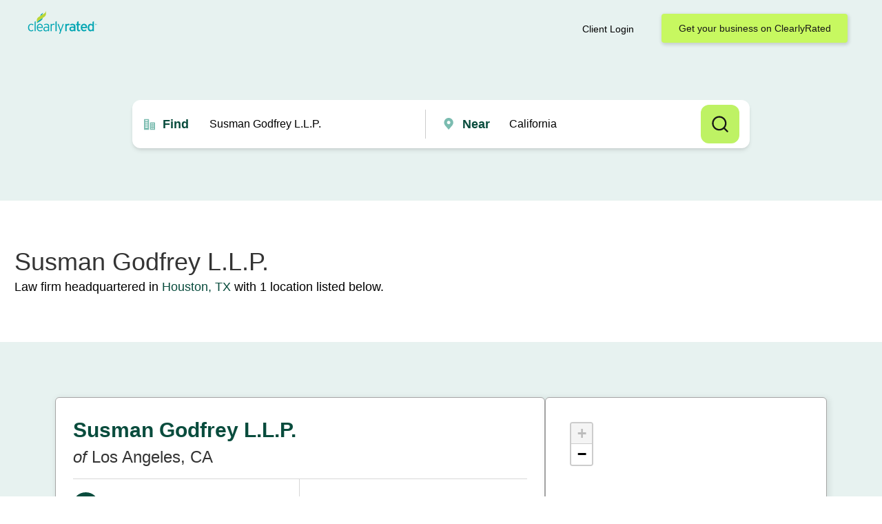

--- FILE ---
content_type: text/css; charset=utf-8
request_url: https://www.clearlyrated.com/static/dist/app-94c5a8116d.css
body_size: 229435
content:
@import"https://fonts.googleapis.com/css2?family=Raleway:wght@300;400;500;600;700&display=swap";@import"https://fonts.googleapis.com/css2?family=Roboto:wght@300;400;500;700&display=swap";@import"https://fonts.googleapis.com/css2?family=Roboto:wght@300;400;500;700&display=swap";@import"https://fonts.googleapis.com/css2?family=Roboto:wght@300;400;500;700&display=swap";@media(max-width: 479px){.header--deluxe .searchform__input--location .autocompleter.autocompleter-show:after{background-color:#0096a3}}.autocompleter{width:100%;background:#ddd;background:#fff;position:absolute;top:40px;left:0;z-index:100;border-radius:0 0 10px 10px}.autocompleter.autocompleter-show:before,.autocompleter.autocompleter-show:after{content:"";display:block;position:absolute;width:10px;height:10px;background:#fff;z-index:-1}.autocompleter.autocompleter-show:before{top:-10px;left:0}.autocompleter.autocompleter-show:after{top:-10px;right:0}@media(min-width: 768px){.autocompleter.autocompleter-show:after{display:none}}.autocompleter,.autocompleter-hint{position:absolute}.autocompleter-list{list-style:none;margin:0;padding:0;text-align:left;-webkit-box-sizing:border-box;box-sizing:border-box;max-height:200px;overflow-y:auto;-webkit-overflow-scrolling:touch;-webkit-box-shadow:1px 3px 3px rgba(0,0,0,.1);box-shadow:1px 3px 3px rgba(0,0,0,.1);border-radius:0 0 10px 10px}.autocompleter-item-selected{background:#fff;background:#ddd}.autocompleter-item{padding:6px 12px;padding:10px 12px 10px 20px;color:#444;font-size:20px;font-size:16px;cursor:pointer}.autocompleter-item:hover{background:#dbed8a;background:#ddd}.autocompleter-item strong{background:#f9de8f;text-shadow:0 1px 0 #fff}.autocompleter-item span{color:#bbb}.autocompleter-hint{color:#ccc;text-align:left;top:-56px;font-weight:400;left:0;width:100%;padding:12px 12px 12px 13px;font-size:24px;display:none}.autocompleter-hint span{color:rgba(0,0,0,0)}.autocompleter-hint-show{display:block}.autocompleter-closed{display:none}@media(max-width: 479px){.header--deluxe .searchform__input--location .autocompleter.autocompleter-show:after{background-color:#0096a3}}.leaflet-pane,.leaflet-tile,.leaflet-marker-icon,.leaflet-marker-shadow,.leaflet-tile-container,.leaflet-pane>svg,.leaflet-pane>canvas,.leaflet-zoom-box,.leaflet-image-layer,.leaflet-layer{position:absolute;left:0;top:0}.leaflet-container{overflow:hidden}.leaflet-tile,.leaflet-marker-icon,.leaflet-marker-shadow{-webkit-user-select:none;-moz-user-select:none;-ms-user-select:none;user-select:none;-webkit-user-drag:none}.leaflet-safari .leaflet-tile{image-rendering:-webkit-optimize-contrast}.leaflet-safari .leaflet-tile-container{width:1600px;height:1600px;-webkit-transform-origin:0 0}.leaflet-marker-icon,.leaflet-marker-shadow{display:block}.leaflet-container .leaflet-overlay-pane svg,.leaflet-container .leaflet-marker-pane img,.leaflet-container .leaflet-shadow-pane img,.leaflet-container .leaflet-tile-pane img,.leaflet-container img.leaflet-image-layer{max-width:none !important}.leaflet-container.leaflet-touch-zoom{-ms-touch-action:pan-x pan-y;touch-action:pan-x pan-y}.leaflet-container.leaflet-touch-drag{-ms-touch-action:pinch-zoom}.leaflet-container.leaflet-touch-drag.leaflet-touch-zoom{-ms-touch-action:none;touch-action:none}.leaflet-container{-webkit-tap-highlight-color:rgba(0,0,0,0)}.leaflet-container a{-webkit-tap-highlight-color:rgba(51,181,229,.4)}.leaflet-tile{-webkit-filter:inherit;filter:inherit;visibility:hidden}.leaflet-tile-loaded{visibility:inherit}.leaflet-zoom-box{width:0;height:0;-webkit-box-sizing:border-box;box-sizing:border-box;z-index:800}.leaflet-overlay-pane svg{-moz-user-select:none}.leaflet-pane{z-index:400}.leaflet-tile-pane{z-index:200}.leaflet-overlay-pane{z-index:400}.leaflet-shadow-pane{z-index:500}.leaflet-marker-pane{z-index:600}.leaflet-tooltip-pane{z-index:650}.leaflet-popup-pane{z-index:700}.leaflet-map-pane canvas{z-index:100}.leaflet-map-pane svg{z-index:200}.leaflet-vml-shape{width:1px;height:1px}.lvml{behavior:url(#default#VML);display:inline-block;position:absolute}.leaflet-control{position:relative;z-index:800;pointer-events:visiblePainted;pointer-events:auto}.leaflet-top,.leaflet-bottom{position:absolute;z-index:1000;pointer-events:none}.leaflet-top{top:0}.leaflet-right{right:0}.leaflet-bottom{bottom:0}.leaflet-left{left:0}.leaflet-control{float:left;clear:both}.leaflet-right .leaflet-control{float:right}.leaflet-top .leaflet-control{margin-top:10px}.leaflet-bottom .leaflet-control{margin-bottom:10px}.leaflet-left .leaflet-control{margin-left:10px}.leaflet-right .leaflet-control{margin-right:10px}.leaflet-fade-anim .leaflet-tile{will-change:opacity}.leaflet-fade-anim .leaflet-popup{opacity:0;-webkit-transition:opacity .2s linear;transition:opacity .2s linear}.leaflet-fade-anim .leaflet-map-pane .leaflet-popup{opacity:1}.leaflet-zoom-animated{-webkit-transform-origin:0 0;transform-origin:0 0}.leaflet-zoom-anim .leaflet-zoom-animated{will-change:transform}.leaflet-zoom-anim .leaflet-zoom-animated{-webkit-transition:-webkit-transform .25s cubic-bezier(0, 0, 0.25, 1);transition:-webkit-transform .25s cubic-bezier(0, 0, 0.25, 1);transition:transform .25s cubic-bezier(0, 0, 0.25, 1);transition:transform .25s cubic-bezier(0, 0, 0.25, 1), -webkit-transform .25s cubic-bezier(0, 0, 0.25, 1)}.leaflet-zoom-anim .leaflet-tile,.leaflet-pan-anim .leaflet-tile{-webkit-transition:none;transition:none}.leaflet-zoom-anim .leaflet-zoom-hide{visibility:hidden}.leaflet-interactive{cursor:pointer}.leaflet-grab{cursor:-webkit-grab;cursor:-moz-grab}.leaflet-crosshair,.leaflet-crosshair .leaflet-interactive{cursor:crosshair}.leaflet-popup-pane,.leaflet-control{cursor:auto}.leaflet-dragging .leaflet-grab,.leaflet-dragging .leaflet-grab .leaflet-interactive,.leaflet-dragging .leaflet-marker-draggable{cursor:move;cursor:-webkit-grabbing;cursor:-moz-grabbing}.leaflet-marker-icon,.leaflet-marker-shadow,.leaflet-image-layer,.leaflet-pane>svg path,.leaflet-tile-container{pointer-events:none}.leaflet-marker-icon.leaflet-interactive,.leaflet-image-layer.leaflet-interactive,.leaflet-pane>svg path.leaflet-interactive{pointer-events:visiblePainted;pointer-events:auto}.leaflet-container{background:#ddd;outline:0}.leaflet-container a{color:#0078a8;color:#00717a}.leaflet-container a.leaflet-active{outline:2px solid orange}.leaflet-zoom-box{border:2px dotted #38f;background:rgba(255,255,255,.5)}.leaflet-container{font:12px/1.5 "Helvetica Neue",Arial,Helvetica,sans-serif}.leaflet-bar{-webkit-box-shadow:0 1px 5px rgba(0,0,0,.65);box-shadow:0 1px 5px rgba(0,0,0,.65);border-radius:4px}.leaflet-bar a,.leaflet-bar a:hover{background-color:#fff;border-bottom:1px solid #ccc;width:26px;height:26px;line-height:26px;display:block;text-align:center;text-decoration:none;color:#000}.leaflet-bar a,.leaflet-control-layers-toggle{background-position:50% 50%;background-repeat:no-repeat;display:block}.leaflet-bar a:hover{background-color:#f4f4f4}.leaflet-bar a:first-child{border-top-left-radius:4px;border-top-right-radius:4px}.leaflet-bar a:last-child{border-bottom-left-radius:4px;border-bottom-right-radius:4px;border-bottom:none}.leaflet-bar a.leaflet-disabled{cursor:default;background-color:#f4f4f4;color:#bbb}.leaflet-touch .leaflet-bar a{width:30px;height:30px;line-height:30px}.leaflet-touch .leaflet-bar a:first-child{border-top-left-radius:2px;border-top-right-radius:2px}.leaflet-touch .leaflet-bar a:last-child{border-bottom-left-radius:2px;border-bottom-right-radius:2px}.leaflet-control-zoom-in,.leaflet-control-zoom-out{font:bold 18px "Lucida Console",Monaco,monospace;text-indent:1px}.leaflet-touch .leaflet-control-zoom-in,.leaflet-touch .leaflet-control-zoom-out{font-size:22px}.leaflet-control-layers{-webkit-box-shadow:0 1px 5px rgba(0,0,0,.4);box-shadow:0 1px 5px rgba(0,0,0,.4);background:#fff;border-radius:5px}.leaflet-control-layers-toggle{background-image:url(images/layers.png);width:36px;height:36px}.leaflet-retina .leaflet-control-layers-toggle{background-image:url(images/layers-2x.png);background-size:26px 26px}.leaflet-touch .leaflet-control-layers-toggle{width:44px;height:44px}.leaflet-control-layers .leaflet-control-layers-list,.leaflet-control-layers-expanded .leaflet-control-layers-toggle{display:none}.leaflet-control-layers-expanded .leaflet-control-layers-list{display:block;position:relative}.leaflet-control-layers-expanded{padding:6px 10px 6px 6px;color:#333;background:#fff}.leaflet-control-layers-scrollbar{overflow-y:scroll;overflow-x:hidden;padding-right:5px}.leaflet-control-layers-selector{margin-top:2px;position:relative;top:1px}.leaflet-control-layers label{display:block}.leaflet-control-layers-separator{height:0;border-top:1px solid #ddd;margin:5px -10px 5px -6px}.leaflet-default-icon-path{background-image:url(images/marker-icon.png)}.leaflet-container .leaflet-control-attribution{background:#fff;background:rgba(255,255,255,.7);margin:0}.leaflet-control-attribution,.leaflet-control-scale-line{padding:0 5px;color:#333}.leaflet-control-attribution a{text-decoration:none}.leaflet-control-attribution a:hover{text-decoration:underline}.leaflet-container .leaflet-control-attribution,.leaflet-container .leaflet-control-scale{font-size:11px}.leaflet-left .leaflet-control-scale{margin-left:5px}.leaflet-bottom .leaflet-control-scale{margin-bottom:5px}.leaflet-control-scale-line{border:2px solid #777;border-top:none;line-height:1.1;padding:2px 5px 1px;font-size:11px;white-space:nowrap;overflow:hidden;-webkit-box-sizing:border-box;box-sizing:border-box;background:#fff;background:rgba(255,255,255,.5)}.leaflet-control-scale-line:not(:first-child){border-top:2px solid #777;border-bottom:none;margin-top:-2px}.leaflet-control-scale-line:not(:first-child):not(:last-child){border-bottom:2px solid #777}.leaflet-touch .leaflet-control-attribution,.leaflet-touch .leaflet-control-layers,.leaflet-touch .leaflet-bar{-webkit-box-shadow:none;box-shadow:none}.leaflet-touch .leaflet-control-layers,.leaflet-touch .leaflet-bar{border:2px solid rgba(0,0,0,.2);background-clip:padding-box}.leaflet-popup{position:absolute;text-align:center;margin-bottom:20px}.leaflet-popup-content-wrapper{padding:1px;text-align:left;border-radius:12px;border-radius:3px}.leaflet-popup-content{margin:13px 19px;line-height:1.4}.leaflet-popup-content p{margin:18px 0}.leaflet-popup-content a{color:#0096a3;text-decoration:none;text-align:center;display:block}.leaflet-popup-tip-container{width:40px;height:20px;position:absolute;left:50%;margin-left:-20px;overflow:hidden;pointer-events:none}.leaflet-popup-tip{width:17px;height:17px;padding:1px;margin:-10px auto 0;-webkit-transform:rotate(45deg);transform:rotate(45deg)}.leaflet-popup-content-wrapper,.leaflet-popup-tip{background:#fff;color:#333;-webkit-box-shadow:0 3px 14px rgba(0,0,0,.4);box-shadow:0 3px 14px rgba(0,0,0,.4)}.leaflet-container a.leaflet-popup-close-button{position:absolute;top:0;right:0;padding:4px 4px 0 0;border:none;text-align:center;width:18px;height:14px;font:16px/14px Tahoma,Verdana,sans-serif;color:#c3c3c3;text-decoration:none;font-weight:bold;background:rgba(0,0,0,0)}.leaflet-container a.leaflet-popup-close-button:hover{color:#999}.leaflet-popup-scrolled{overflow:auto;border-bottom:1px solid #ddd;border-top:1px solid #ddd}.leaflet-oldie .leaflet-popup-content-wrapper{zoom:1}.leaflet-oldie .leaflet-popup-tip{width:24px;margin:0 auto;-ms-filter:"progid:DXImageTransform.Microsoft.Matrix(M11=0.70710678, M12=0.70710678, M21=-0.70710678, M22=0.70710678)";filter:progid:DXImageTransform.Microsoft.Matrix(M11=0.70710678, M12=0.70710678, M21=-0.70710678, M22=0.70710678)}.leaflet-oldie .leaflet-popup-tip-container{margin-top:-1px}.leaflet-oldie .leaflet-control-zoom,.leaflet-oldie .leaflet-control-layers,.leaflet-oldie .leaflet-popup-content-wrapper,.leaflet-oldie .leaflet-popup-tip{border:1px solid #999}.leaflet-div-icon{background:#fff;border:1px solid #666}.leaflet-tooltip{position:absolute;padding:6px;background-color:#fff;border:1px solid #fff;border-radius:3px;color:#222;white-space:nowrap;-webkit-user-select:none;-moz-user-select:none;-ms-user-select:none;user-select:none;pointer-events:none;-webkit-box-shadow:0 1px 3px rgba(0,0,0,.4);box-shadow:0 1px 3px rgba(0,0,0,.4)}.leaflet-tooltip.leaflet-clickable{cursor:pointer;pointer-events:auto}.leaflet-tooltip-top:before,.leaflet-tooltip-bottom:before,.leaflet-tooltip-left:before,.leaflet-tooltip-right:before{position:absolute;pointer-events:none;border:6px solid rgba(0,0,0,0);background:rgba(0,0,0,0);content:""}.leaflet-tooltip-bottom{margin-top:6px}.leaflet-tooltip-top{margin-top:-6px}.leaflet-tooltip-bottom:before,.leaflet-tooltip-top:before{left:50%;margin-left:-6px}.leaflet-tooltip-top:before{bottom:0;margin-bottom:-12px;border-top-color:#fff}.leaflet-tooltip-bottom:before{top:0;margin-top:-12px;margin-left:-6px;border-bottom-color:#fff}.leaflet-tooltip-left{margin-left:-6px}.leaflet-tooltip-right{margin-left:6px}.leaflet-tooltip-left:before,.leaflet-tooltip-right:before{top:50%;margin-top:-6px}.leaflet-tooltip-left:before{right:0;margin-right:-12px;border-left-color:#fff}.leaflet-tooltip-right:before{left:0;margin-left:-12px;border-right-color:#fff}code[class*=language-],pre[class*=language-]{color:#f8f8f2;background:none;text-shadow:0 1px rgba(0,0,0,.3);font-family:Consolas,Monaco,"Andale Mono","Ubuntu Mono",monospace;text-align:left;white-space:pre;word-spacing:normal;word-break:normal;word-wrap:normal;line-height:1.5;-moz-tab-size:4;-o-tab-size:4;tab-size:4;-webkit-hyphens:none;-ms-hyphens:none;hyphens:none;font-size:.9em}pre[class*=language-]{padding:1em;margin:.5em 0;overflow:auto;border-radius:.3em}:not(pre)>code[class*=language-],pre[class*=language-]{background:#272822}:not(pre)>code[class*=language-]{padding:.1em;border-radius:.3em;white-space:normal}.token.comment,.token.prolog,.token.doctype,.token.cdata{color:#708090}.token.punctuation{color:#f8f8f2}.namespace{opacity:.7}.token.property,.token.tag,.token.constant,.token.symbol,.token.deleted{color:#f92672}.token.boolean,.token.number{color:#ae81ff}.token.selector,.token.attr-name,.token.string,.token.char,.token.builtin,.token.inserted{color:#a6e22e}.token.operator,.token.entity,.token.url,.language-css .token.string,.style .token.string,.token.variable{color:#f8f8f2}.token.atrule,.token.attr-value,.token.function{color:#e6db74}.token.keyword{color:#66d9ef}.token.regex,.token.important{color:#fd971f}.token.important,.token.bold{font-weight:bold}.token.italic{font-style:italic}.token.entity{cursor:help}body.compensate-for-scrollbar{overflow:hidden}.fancybox-active{height:auto}.fancybox-is-hidden{left:-9999px;margin:0;position:absolute !important;top:-9999px;visibility:hidden}.fancybox-container{-webkit-backface-visibility:hidden;backface-visibility:hidden;height:100%;left:0;position:fixed;-webkit-tap-highlight-color:rgba(0,0,0,0);top:0;-webkit-transform:translateZ(0);transform:translateZ(0);width:100%;z-index:99992}.fancybox-container *{-webkit-box-sizing:border-box;box-sizing:border-box}.fancybox-outer,.fancybox-inner,.fancybox-bg,.fancybox-stage{bottom:0;left:0;position:absolute;right:0;top:0}.fancybox-outer{-webkit-overflow-scrolling:touch;overflow-y:auto}.fancybox-bg{background:#1e1e1e;opacity:0;-webkit-transition-duration:inherit;transition-duration:inherit;-webkit-transition-property:opacity;transition-property:opacity;-webkit-transition-timing-function:cubic-bezier(0.47, 0, 0.74, 0.71);transition-timing-function:cubic-bezier(0.47, 0, 0.74, 0.71)}.fancybox-is-open .fancybox-bg{opacity:.87;-webkit-transition-timing-function:cubic-bezier(0.22, 0.61, 0.36, 1);transition-timing-function:cubic-bezier(0.22, 0.61, 0.36, 1)}.fancybox-infobar,.fancybox-toolbar,.fancybox-caption,.fancybox-navigation .fancybox-button{direction:ltr;opacity:0;position:absolute;-webkit-transition:opacity .25s,visibility 0s linear .25s;transition:opacity .25s,visibility 0s linear .25s;visibility:hidden;z-index:99997}.fancybox-show-infobar .fancybox-infobar,.fancybox-show-toolbar .fancybox-toolbar,.fancybox-show-caption .fancybox-caption,.fancybox-show-nav .fancybox-navigation .fancybox-button{opacity:1;-webkit-transition:opacity .25s,visibility 0s;transition:opacity .25s,visibility 0s;visibility:visible}.fancybox-infobar{color:#ccc;font-size:13px;-webkit-font-smoothing:subpixel-antialiased;height:44px;left:0;line-height:44px;min-width:44px;mix-blend-mode:difference;padding:0 10px;pointer-events:none;text-align:center;top:0;-webkit-touch-callout:none;-webkit-user-select:none;-moz-user-select:none;-ms-user-select:none;user-select:none}.fancybox-toolbar{right:0;top:0}.fancybox-stage{direction:ltr;overflow:visible;-webkit-transform:translate3d(0, 0, 0);z-index:99994}.fancybox-is-open .fancybox-stage{overflow:hidden}.fancybox-slide{-webkit-backface-visibility:hidden;backface-visibility:hidden;display:none;height:100%;left:0;outline:none;overflow:auto;-webkit-overflow-scrolling:touch;padding:44px;position:absolute;text-align:center;top:0;transition-property:opacity,-webkit-transform;-webkit-transition-property:opacity,-webkit-transform;transition-property:transform,opacity;transition-property:transform,opacity,-webkit-transform;white-space:normal;width:100%;z-index:99994}.fancybox-slide::before{content:"";display:inline-block;height:100%;margin-right:-0.25em;vertical-align:middle;width:0}.fancybox-is-sliding .fancybox-slide,.fancybox-slide--previous,.fancybox-slide--current,.fancybox-slide--next{display:block}.fancybox-slide--next{z-index:99995}.fancybox-slide--image{overflow:visible;padding:44px 0}.fancybox-slide--image::before{display:none}.fancybox-slide--html{padding:6px 6px 0 6px}.fancybox-slide--iframe{padding:44px 44px 0}.fancybox-content{background:#fff;display:inline-block;margin:0 0 6px 0;max-width:100%;overflow:auto;padding:0;padding:24px;position:relative;text-align:left;vertical-align:middle;font-family:"Matter",sans-serif}.fancybox-slide--image .fancybox-content{-webkit-animation-timing-function:cubic-bezier(0.5, 0, 0.14, 1);animation-timing-function:cubic-bezier(0.5, 0, 0.14, 1);-webkit-backface-visibility:hidden;backface-visibility:hidden;background:rgba(0,0,0,0);background-repeat:no-repeat;background-size:100% 100%;left:0;margin:0;max-width:none;overflow:visible;padding:0;position:absolute;top:0;-webkit-transform-origin:top left;transform-origin:top left;transition-property:opacity,-webkit-transform;-webkit-transition-property:opacity,-webkit-transform;transition-property:transform,opacity;transition-property:transform,opacity,-webkit-transform;-webkit-user-select:none;-moz-user-select:none;-ms-user-select:none;user-select:none;z-index:99995}.fancybox-can-zoomOut .fancybox-content{cursor:-webkit-zoom-out;cursor:zoom-out}.fancybox-can-zoomIn .fancybox-content{cursor:-webkit-zoom-in;cursor:zoom-in}.fancybox-can-drag .fancybox-content{cursor:-webkit-grab;cursor:grab}.fancybox-is-dragging .fancybox-content{cursor:-webkit-grabbing;cursor:grabbing}.fancybox-container [data-selectable=true]{cursor:text}.fancybox-image,.fancybox-spaceball{background:rgba(0,0,0,0);border:0;height:100%;left:0;margin:0;max-height:none;max-width:none;padding:0;position:absolute;top:0;-webkit-user-select:none;-moz-user-select:none;-ms-user-select:none;user-select:none;width:100%}.fancybox-spaceball{z-index:1}.fancybox-slide--html .fancybox-content{margin-bottom:6px}.fancybox-slide--video .fancybox-content,.fancybox-slide--map .fancybox-content,.fancybox-slide--iframe .fancybox-content{height:100%;margin:0;overflow:visible;padding:0;width:100%}.fancybox-slide--video .fancybox-content{background:#000}.fancybox-slide--map .fancybox-content{background:#e5e3df}.fancybox-slide--iframe .fancybox-content{background:#fff;height:calc(100% - 44px);margin-bottom:44px}.fancybox-video,.fancybox-iframe{background:rgba(0,0,0,0);border:0;height:100%;margin:0;overflow:hidden;padding:0;width:100%}.fancybox-iframe{vertical-align:top}.fancybox-error{background:#fff;cursor:default;max-width:400px;padding:40px;width:100%}.fancybox-error p{color:#444;font-size:16px;line-height:20px;margin:0;padding:0}.fancybox-button{background:rgba(30,30,30,.6);border:0;border-radius:0;cursor:pointer;display:inline-block;height:44px;margin:0;outline:none;padding:10px;-webkit-transition:color .2s;transition:color .2s;vertical-align:top;width:44px}.fancybox-button,.fancybox-button:visited,.fancybox-button:link{color:#ccc}.fancybox-button:focus,.fancybox-button:hover{color:#fff}.fancybox-button.disabled,.fancybox-button.disabled:hover,.fancybox-button[disabled],.fancybox-button[disabled]:hover{color:#888;cursor:default}.fancybox-button svg{display:block;overflow:visible;position:relative;shape-rendering:geometricPrecision}.fancybox-button svg path{fill:rgba(0,0,0,0);stroke:currentColor;stroke-linejoin:round;stroke-width:3}.fancybox-button--play svg path:nth-child(2){display:none}.fancybox-button--pause svg path:nth-child(1){display:none}.fancybox-button--play svg path,.fancybox-button--share svg path,.fancybox-button--thumbs svg path{fill:currentColor}.fancybox-button--share svg path{stroke-width:1}.fancybox-navigation .fancybox-button{height:38px;opacity:0;padding:6px;position:absolute;top:50%;width:38px}.fancybox-show-nav .fancybox-navigation .fancybox-button{-webkit-transition:opacity .25s,visibility 0s,color .25s;transition:opacity .25s,visibility 0s,color .25s}.fancybox-navigation .fancybox-button::after{content:"";left:-25px;padding:50px;position:absolute;top:-25px}.fancybox-navigation .fancybox-button--arrow_left{left:6px}.fancybox-navigation .fancybox-button--arrow_right{right:6px}.fancybox-close-small{background:rgba(0,0,0,0);border:0;border-radius:0;color:#555;cursor:pointer;height:44px;margin:0;padding:6px;position:absolute;right:0;top:0;width:44px;z-index:10}.fancybox-close-small svg{fill:rgba(0,0,0,0);opacity:.8;stroke:currentColor;stroke-width:1.5;-webkit-transition:stroke .1s;transition:stroke .1s}.fancybox-close-small:focus{outline:none}.fancybox-close-small:hover svg{opacity:1}.fancybox-slide--image .fancybox-close-small,.fancybox-slide--video .fancybox-close-small,.fancybox-slide--iframe .fancybox-close-small{color:#ccc;padding:5px;right:-12px;top:-44px}.fancybox-slide--image .fancybox-close-small:hover svg,.fancybox-slide--video .fancybox-close-small:hover svg,.fancybox-slide--iframe .fancybox-close-small:hover svg{background:rgba(0,0,0,0);color:#fff}.fancybox-is-scaling .fancybox-close-small,.fancybox-is-zoomable.fancybox-can-drag .fancybox-close-small{display:none}.fancybox-caption{bottom:0;color:#fff;font-size:14px;font-weight:400;left:0;line-height:1.5;padding:25px 44px 25px 44px;right:0}.fancybox-caption::before{background-image:url([data-uri]);background-repeat:repeat-x;background-size:contain;bottom:0;content:"";display:block;left:0;pointer-events:none;position:absolute;right:0;top:-25px;z-index:-1}.fancybox-caption::after{border-bottom:1px solid rgba(255,255,255,.3);content:"";display:block;left:44px;position:absolute;right:44px;top:0}.fancybox-caption a,.fancybox-caption a:link,.fancybox-caption a:visited{color:#ccc;text-decoration:none}.fancybox-caption a:hover{color:#fff;text-decoration:underline}.fancybox-loading{-webkit-animation:fancybox-rotate .8s infinite linear;animation:fancybox-rotate .8s infinite linear;background:rgba(0,0,0,0);border:6px solid rgba(100,100,100,.5);border-radius:100%;border-top-color:#fff;height:60px;left:50%;margin:-30px 0 0 -30px;opacity:.6;padding:0;position:absolute;top:50%;width:60px;z-index:99999}@-webkit-keyframes fancybox-rotate{from{-webkit-transform:rotate(0deg);transform:rotate(0deg)}to{-webkit-transform:rotate(359deg);transform:rotate(359deg)}}@keyframes fancybox-rotate{from{-webkit-transform:rotate(0deg);transform:rotate(0deg)}to{-webkit-transform:rotate(359deg);transform:rotate(359deg)}}.fancybox-animated{-webkit-transition-timing-function:cubic-bezier(0, 0, 0.25, 1);transition-timing-function:cubic-bezier(0, 0, 0.25, 1)}.fancybox-fx-slide.fancybox-slide--previous{opacity:0;-webkit-transform:translate3d(-100%, 0, 0);transform:translate3d(-100%, 0, 0)}.fancybox-fx-slide.fancybox-slide--next{opacity:0;-webkit-transform:translate3d(100%, 0, 0);transform:translate3d(100%, 0, 0)}.fancybox-fx-slide.fancybox-slide--current{opacity:1;-webkit-transform:translate3d(0, 0, 0);transform:translate3d(0, 0, 0)}.fancybox-fx-fade.fancybox-slide--previous,.fancybox-fx-fade.fancybox-slide--next{opacity:0;-webkit-transition-timing-function:cubic-bezier(0.19, 1, 0.22, 1);transition-timing-function:cubic-bezier(0.19, 1, 0.22, 1)}.fancybox-fx-fade.fancybox-slide--current{opacity:1}.fancybox-fx-zoom-in-out.fancybox-slide--previous{opacity:0;-webkit-transform:scale3d(1.5, 1.5, 1.5);transform:scale3d(1.5, 1.5, 1.5)}.fancybox-fx-zoom-in-out.fancybox-slide--next{opacity:0;-webkit-transform:scale3d(0.5, 0.5, 0.5);transform:scale3d(0.5, 0.5, 0.5)}.fancybox-fx-zoom-in-out.fancybox-slide--current{opacity:1;-webkit-transform:scale3d(1, 1, 1);transform:scale3d(1, 1, 1)}.fancybox-fx-rotate.fancybox-slide--previous{opacity:0;-webkit-transform:rotate(-360deg);transform:rotate(-360deg)}.fancybox-fx-rotate.fancybox-slide--next{opacity:0;-webkit-transform:rotate(360deg);transform:rotate(360deg)}.fancybox-fx-rotate.fancybox-slide--current{opacity:1;-webkit-transform:rotate(0deg);transform:rotate(0deg)}.fancybox-fx-circular.fancybox-slide--previous{opacity:0;-webkit-transform:scale3d(0, 0, 0) translate3d(-100%, 0, 0);transform:scale3d(0, 0, 0) translate3d(-100%, 0, 0)}.fancybox-fx-circular.fancybox-slide--next{opacity:0;-webkit-transform:scale3d(0, 0, 0) translate3d(100%, 0, 0);transform:scale3d(0, 0, 0) translate3d(100%, 0, 0)}.fancybox-fx-circular.fancybox-slide--current{opacity:1;-webkit-transform:scale3d(1, 1, 1) translate3d(0, 0, 0);transform:scale3d(1, 1, 1) translate3d(0, 0, 0)}.fancybox-fx-tube.fancybox-slide--previous{-webkit-transform:translate3d(-100%, 0, 0) scale(0.1) skew(-10deg);transform:translate3d(-100%, 0, 0) scale(0.1) skew(-10deg)}.fancybox-fx-tube.fancybox-slide--next{-webkit-transform:translate3d(100%, 0, 0) scale(0.1) skew(10deg);transform:translate3d(100%, 0, 0) scale(0.1) skew(10deg)}.fancybox-fx-tube.fancybox-slide--current{-webkit-transform:translate3d(0, 0, 0) scale(1);transform:translate3d(0, 0, 0) scale(1)}.fancybox-share{background:#f4f4f4;border-radius:3px;max-width:90%;padding:30px;text-align:center}.fancybox-share h1{color:#222;font-size:35px;font-weight:700;margin:0 0 20px 0}.fancybox-share p{margin:0;padding:0}.fancybox-share__button{border:0;border-radius:3px;display:inline-block;font-size:14px;font-weight:700;line-height:40px;margin:0 5px 10px 5px;min-width:130px;padding:0 15px;text-decoration:none;-webkit-transition:all .2s;transition:all .2s;-webkit-user-select:none;-moz-user-select:none;-ms-user-select:none;user-select:none;white-space:nowrap}.fancybox-share__button:visited,.fancybox-share__button:link{color:#fff}.fancybox-share__button:hover{text-decoration:none}.fancybox-share__button--fb{background:#3b5998}.fancybox-share__button--fb:hover{background:#344e86}.fancybox-share__button--pt{background:#bd081d}.fancybox-share__button--pt:hover{background:#aa0719}.fancybox-share__button--tw{background:#1da1f2}.fancybox-share__button--tw:hover{background:#0d95e8}.fancybox-share__button svg{height:25px;margin-right:7px;position:relative;top:-1px;vertical-align:middle;width:25px}.fancybox-share__button svg path{fill:#fff}.fancybox-share__input{background:rgba(0,0,0,0);border:0;border-bottom:1px solid #d7d7d7;border-radius:0;color:#5d5b5b;font-size:14px;margin:10px 0 0 0;outline:none;padding:10px 15px;width:100%}.fancybox-thumbs{background:#fff;bottom:0;display:none;margin:0;-webkit-overflow-scrolling:touch;-ms-overflow-style:-ms-autohiding-scrollbar;padding:2px 2px 4px 2px;position:absolute;right:0;-webkit-tap-highlight-color:rgba(0,0,0,0);top:0;width:212px;z-index:99995}.fancybox-thumbs-x{overflow-x:auto;overflow-y:hidden}.fancybox-show-thumbs .fancybox-thumbs{display:block}.fancybox-show-thumbs .fancybox-inner{right:212px}.fancybox-thumbs>ul{font-size:0;height:100%;list-style:none;margin:0;overflow-x:hidden;overflow-y:auto;padding:0;position:absolute;position:relative;white-space:nowrap;width:100%}.fancybox-thumbs-x>ul{overflow:hidden}.fancybox-thumbs-y>ul::-webkit-scrollbar{width:7px}.fancybox-thumbs-y>ul::-webkit-scrollbar-track{background:#fff;border-radius:10px;-webkit-box-shadow:inset 0 0 6px rgba(0,0,0,.3);box-shadow:inset 0 0 6px rgba(0,0,0,.3)}.fancybox-thumbs-y>ul::-webkit-scrollbar-thumb{background:#2a2a2a;border-radius:10px}.fancybox-thumbs>ul>li{-webkit-backface-visibility:hidden;backface-visibility:hidden;cursor:pointer;float:left;height:75px;margin:2px;max-height:calc(100% - 8px);max-width:calc(50% - 4px);outline:none;overflow:hidden;padding:0;position:relative;-webkit-tap-highlight-color:rgba(0,0,0,0);width:100px}.fancybox-thumbs-loading{background:rgba(0,0,0,.1)}.fancybox-thumbs>ul>li{background-position:center center;background-repeat:no-repeat;background-size:cover}.fancybox-thumbs>ul>li:before{border:4px solid #4ea7f9;bottom:0;content:"";left:0;opacity:0;position:absolute;right:0;top:0;-webkit-transition:all .2s cubic-bezier(0.25, 0.46, 0.45, 0.94);transition:all .2s cubic-bezier(0.25, 0.46, 0.45, 0.94);z-index:99991}.fancybox-thumbs .fancybox-thumbs-active:before{opacity:1}@media all and (max-width: 800px){.fancybox-thumbs{width:110px}.fancybox-show-thumbs .fancybox-inner{right:110px}.fancybox-thumbs>ul>li{max-width:calc(100% - 10px)}}.fancybox-close-small{width:50px;height:50px;padding:0}.fancybox-close-small:hover,.fancybox-close-small:focus{background-color:#9fcc3b}.fancybox-close-small:hover svg path,.fancybox-close-small:focus svg path{stroke:#fff}body #flDebug a#flShowToolBarButton{background-image:url("/static/src/img/graphic-debugbar-override.jpg");background-position:center}.tippy-popper[x-placement^=top] .tippy-tooltip.light-theme .tippy-arrow{border-top:8px solid #fff;border-right:8px solid rgba(0,0,0,0);border-left:8px solid rgba(0,0,0,0)}.tippy-popper[x-placement^=bottom] .tippy-tooltip.light-theme .tippy-arrow{border-bottom:8px solid #fff;border-right:8px solid rgba(0,0,0,0);border-left:8px solid rgba(0,0,0,0)}.tippy-popper[x-placement^=left] .tippy-tooltip.light-theme .tippy-arrow{border-left:8px solid #fff;border-top:8px solid rgba(0,0,0,0);border-bottom:8px solid rgba(0,0,0,0)}.tippy-popper[x-placement^=right] .tippy-tooltip.light-theme .tippy-arrow{border-right:8px solid #fff;border-top:8px solid rgba(0,0,0,0);border-bottom:8px solid rgba(0,0,0,0)}.tippy-tooltip.light-theme{color:#343434;font-size:12px;-webkit-box-shadow:0 0 20px 4px rgba(154,161,177,.15),0 4px 80px -8px rgba(36,40,47,.25),0 4px 4px -2px rgba(91,94,105,.15);box-shadow:0 0 20px 4px rgba(154,161,177,.15),0 4px 80px -8px rgba(36,40,47,.25),0 4px 4px -2px rgba(91,94,105,.15);background-color:#fff}.tippy-tooltip.light-theme .tippy-backdrop{background-color:#fff}.tippy-tooltip.light-theme .tippy-roundarrow{fill:#fff}.tippy-tooltip.light-theme[data-animatefill]{background-color:rgba(0,0,0,0)}html{-webkit-box-sizing:border-box;box-sizing:border-box;line-height:1.15;-ms-text-size-adjust:100%;-webkit-text-size-adjust:100%;overflow-x:hidden}*,*:before,*:after{-webkit-box-sizing:inherit;box-sizing:inherit}body{margin:0;font-family:"Open Sans",-apple-system,BlinkMacSystemFont,"Segoe UI",Roboto,Oxygen-Sans,Ubuntu,Cantarell,"Helvetica Neue",sans-serif;background:#fff;color:#343434}pre{font-family:monospace,monospace;font-size:1em}sub,sup{font-size:75%;line-height:0;position:relative;vertical-align:baseline}sub{bottom:-0.25em}sup{top:-0.5em}button,input,select,textarea{margin:0}[hidden]{display:none}.header{background-color:#e7f2f0;position:relative;padding-bottom:10px;border-bottom:solid 1px #e7f2f0;font-family:Matter,Arial,sans-serif;background-position:center 60px;background-size:cover;-webkit-font-smoothing:antialiased;z-index:100;width:100%}@media(min-width: 992px){.header{background-position:top center;padding:10px 15px 0 15px}}.header__primary{position:relative;z-index:3;max-width:1200px;display:-webkit-box;display:-ms-flexbox;display:flex;-webkit-box-pack:justify;-ms-flex-pack:justify;justify-content:space-between;-webkit-box-align:start;-ms-flex-align:start;align-items:flex-start;background-color:#e7f2f0;width:100%;height:60px;-webkit-user-select:none;-moz-user-select:none;-ms-user-select:none;user-select:none}@media(min-width: 992px){.header__primary{background:rgba(0,0,0,0);margin:0px auto}}.header__primary a.header__primary__logo,.header__primary span.header__primary__logo__private{width:6.313rem;margin:auto}@media(min-width: 992px){.header__primary a.header__primary__logo,.header__primary span.header__primary__logo__private{width:6.313rem;margin:5px 0 0 0}}.header__primary a.header__primary__logo img,.header__primary span.header__primary__logo__private img{width:100%;height:auto;vertical-align:bottom}@media print{.header__primary a.header__primary__logo img,.header__primary span.header__primary__logo__private img{display:none !important}}.header__primary .header__primary__utilitynav{margin-left:auto;margin-top:10px;position:relative;background-color:rgba(0,0,0,0)}@media(max-width: 991px){.header__primary .header__primary__utilitynav{display:none}}.header__primary .header__primary__utilitynav:focus-within a.action--showmenu,.header__primary .header__primary__utilitynav:hover a.action--showmenu{color:#0096a3;font-weight:bold}.header__primary .header__primary__utilitynav:focus-within ul,.header__primary .header__primary__utilitynav:hover ul{display:block}.header__primary .header__primary__utilitynav:focus-within menu,.header__primary .header__primary__utilitynav:hover menu{background:#fff;border:solid 1px #d7d7d7}.header__primary .header__primary__utilitynav menu{position:absolute;right:0;top:0;margin:0;padding:10px;z-index:5;width:270px;border:solid 1px rgba(0,0,0,0)}.header__primary .header__primary__utilitynav a.action--showmenu{background:rgba(0,0,0,0);border:0px;padding:0;font-size:14px;color:inherit;width:100%;text-align:left;white-space:nowrap;margin-bottom:8px;text-decoration:none;text-align:center;display:-webkit-box;display:-ms-flexbox;display:flex;-webkit-box-align:center;-ms-flex-align:center;align-items:center;gap:.5rem}.header__primary .header__primary__utilitynav a.action--showmenu:hover,.header__primary .header__primary__utilitynav a.action--showmenu:focus{font-weight:bold;color:#00717a}.header__primary .header__primary__utilitynav a.action--showmenu svg{height:1rem;width:1rem}.header__primary .header__primary__utilitynav ul{margin:10px auto 0 auto;padding:0;background:#fff;width:calc(100% - 10px);display:none}.header__primary .header__primary__utilitynav li{list-style:none;border-bottom:1px solid #d7d7d7}.header__primary .header__primary__utilitynav li:last-of-type{border-bottom:0}.header__primary .header__primary__utilitynav li a{color:#0096a3;text-decoration:none;padding:10px 0 10px 25px;background-image:url(/static/src/img/ui-triangleright-blue.svg);background-size:15px 15px;background-repeat:no-repeat;background-position:0px center;font-size:14px;display:block;white-space:nowrap}.header__primary .header__primary__utilitynav li a:hover,.header__primary .header__primary__utilitynav li a:focus{color:#00717a}.header__primary .header__primary__clientlogin{padding-left:30px;margin-right:30px;margin-top:20px;color:#000 !important;text-decoration:none}@media(max-width: 991px){.header__primary .header__primary__clientlogin{display:none}}.header__primary .header__primary__clientlogin a{font-size:14px;text-decoration:none;color:#000}.header__primary .header__primary__clientlogin a:hover,.header__primary .header__primary__clientlogin a:focus{text-decoration:none}.header__primary .header__primary__link{position:relative;background:#c7f860;margin:10px 10px 10px 10px;padding:10px 20px 10px 20px;text-align:center;-webkit-box-shadow:1px 2px 5px 1px rgba(0,0,0,.15);box-shadow:1px 2px 5px 1px rgba(0,0,0,.15);text-decoration:none;border-radius:4px;width:270px;color:#171717;font-size:14px;line-height:22px}@media(max-width: 991px){.header__primary .header__primary__link{display:none}}.header__primary .header__primary__button{position:absolute;top:15px;background-color:rgba(0,0,0,0);border:none;color:#fff;display:none;font-size:14px;padding:10px 5px}.header__primary .header__primary__button:hover,.header__primary .header__primary__button:focus{text-decoration:underline}.header__primary .header__primary__button.header__primary__button--cancel{left:20px}.header__primary .header__primary__button.header__primary__button--search{right:20px}.header__primary .header__mobileoverlaytoggle{display:none;background-image:url("/static/src/img/ui-hamburger.svg");background-color:rgba(0,0,0,0);border:0;width:40px;height:40px;text-indent:-9000px;position:absolute;top:10px;right:10px;top:10px;right:10px}@media(min-width: 768px){.header__primary .header__mobileoverlaytoggle{top:15px;right:15px}}@media(min-width: 992px){.header__primary .header__mobileoverlaytoggle{display:none}}.header__mobiletoggle{padding:0 10px;display:none}@media(min-width: 480px){.header__mobiletoggle{display:none}}.header__mobiletoggle button{top:0;left:0;width:100%;height:40px;z-index:10;padding:0;background-color:#fff;border-radius:10px;border:0;display:-webkit-box;display:-ms-flexbox;display:flex;text-align:left}.header__mobiletoggle button span{padding-left:35px;line-height:40px;background-size:25px 25px;background-repeat:no-repeat;background-position:5px 6px;white-space:nowrap;overflow:hidden;text-overflow:ellipsis;font-size:11px;color:#999}.header__mobiletoggle button span.subject{background-image:url("/static/src/img/ui-search-blue.svg");width:60%}.header__mobiletoggle button span.location{background-image:url("/static/src/img/mappins/ui-mappin-empty.svg");width:40%}.header__actions{position:relative;z-index:2;max-width:1200px;color:#fff;text-align:center;margin:40px auto 30px auto;padding:0px 10px}@media(min-width: 480px){.header__actions{padding:0px 15px}}@media(min-width: 768px){.header__actions{margin:75px auto 75px auto;padding:0}}.header__actions h1{font-weight:600;margin:0 0 20px 0;font-size:4.625rem;color:#000;line-height:normal}@media(min-width: 768px){.header__actions h1{font-size:2.625rem}}@media(min-width: 992px){.header__actions h1{font-size:4.625rem}}@media(max-width: 767px){.header__actions h1{font-size:1.625rem}}.header__actions p{font-weight:lighter;margin:0;font-size:14px;font-weight:400;color:#000}@media(min-width: 992px){.header__actions p{font-size:18px}}@media(min-width: 992px){.header--deluxe{border:none}}@media(max-width: 991px){.header--deluxe{border:none;padding-bottom:0}}.header--deluxe .header__actions{top:45px}@media(min-width: 768px){.header--deluxe .header__actions{margin:30px auto 75px auto;padding:0}}.header--deluxe .header__mobiletoggle{display:none}.header--deluxe .search-form-button button{display:-webkit-box;display:-ms-flexbox;display:flex;padding:10px 20px;-webkit-box-pack:center;-ms-flex-pack:center;justify-content:center;-webkit-box-align:center;-ms-flex-align:center;align-items:center;border-radius:4px;color:#171717;font-size:16px;font-weight:500}.header--compact{background-image:none;background-color:#e7f2f0;border-bottom:1px solid rgba(0,0,0,0)}.header--compact .header__actions{-webkit-box-pack:center;-ms-flex-pack:center;justify-content:center;display:-webkit-box;display:-ms-flexbox;display:flex}.header--compact .header__actions .searchform{padding:5px 15px 5px 15px;-webkit-box-align:center;-ms-flex-align:center;align-items:center}.header--compact .header__actions .searchform .divider-line{border-right:1px solid #ccc;height:70%}@media(max-width: 767px){.header--compact .header__actions .searchform .divider-line{display:none}}.header--compact .header__actions .searchform .searchform__input__container input{border:none}.header--compact .header__actions .searchform .searchform__input__container input:focus{outline:none}.header--compact .header__actions .searchform .searchform__input__container .autocompleter{top:64px;left:-15px}.header--compact .header__actions .searchform .search-form-button button{text-indent:-9000px;background-image:url(/static/src/img/ui-search-black.svg);background-size:24px 24px;background-position:center;background-repeat:no-repeat;height:3.5rem;width:3.5rem;border-radius:.75rem}@media(max-width: 479px){.header--compact .header__actions .searchform .search-form-button button{text-indent:0;background-image:none;width:100%}}.header--compact:after{display:none}.header--compact.header--showing .header__actions{-webkit-box-pack:center;-ms-flex-pack:center;justify-content:center;display:-webkit-box;display:-ms-flexbox;display:flex}@media(max-width: 767px){.header--compact.header--showing .header__actions .searchform{display:-webkit-box;display:-ms-flexbox;display:flex}}@media(max-width: 479px){.header--compact.header--showing .header__primary .header__primary__button{display:block}}.header--compact.header--showing .header__mobiletoggle,.header--compact.header--showing .header__mobileoverlaytoggle{display:none}@media(max-width: 767px)and (min-height: 600px){.header--compact{position:-webkit-sticky;position:sticky;top:0}}@media(min-width: 992px){.header--compact .header__primary a.logo{margin-top:20px;width:200px}}@media(max-width: 479px){.header--compact .header__primary button.toggle{display:block}}.header--compact .header__actions{margin:0px auto}@media(min-width: 768px){.header--compact .header__actions{margin:75px auto 75px auto}}.header--compact .header__actions h1,.header--compact .header__actions p{display:none}.header--compact .header__actions .searchform{margin-top:0}@media(min-width: 992px){.header--compact .header__actions .searchform{margin:0}}@media(max-width: 479px){.header--compact .searchform__submit{display:none}}.logo-print{display:none}.searchbackdrop{background:rgba(0,0,0,.4);position:fixed;top:0;left:0;bottom:0;right:0;width:100%;height:100%;z-index:1;display:none}@media(min-width: 480px){.searchbackdrop{display:none}}.subheader{display:-webkit-box;display:-ms-flexbox;display:flex;-webkit-box-pack:center;-ms-flex-pack:center;justify-content:center;position:relative;background-color:#fff;z-index:0;-webkit-font-smoothing:antialiased}.subheader:after{content:"";position:absolute;z-index:1;top:0;left:0;width:100%;height:100%;background-size:cover;background-position:left bottom}.subheader .subheader__content{position:relative;z-index:2;padding:2.5vw 20px 5.5vw 20px;width:100%;max-width:1200px;position:relative}@media(min-width:1200px){.subheader .subheader__content{width:1280px;max-width:1444px;height:auto;padding:80px 0 0 0}}.subheader .subheader__content .green_dot__wrapper{display:-webkit-box;display:-ms-flexbox;display:flex;-webkit-box-align:center;-ms-flex-align:center;align-items:center;gap:8px}.subheader .subheader__content .green_dot__wrapper .green_dot{width:12px;height:12px;position:relative;border-radius:50%;top:-0.7rem;background:var(--Colors-Green, #34C759)}.subheader .subheader__content .green_dot__wrapper p{font-size:14px;line-height:21.64px;letter-spacing:2%;text-transform:uppercase}.subheader .subheader__content h1{font-family:"Matter",sans-serif;font-weight:400;font-size:32px;margin:0px 0 10px 0;color:#000}@media(min-width:1200px){.subheader .subheader__content h1{width:665px;margin:0 0 70px 0;font-size:48px;line-height:60px;letter-spacing:-2%}}@media(max-width:1199px){.subheader .subheader__content h1{font-size:40px}}.subheader .subheader__content p{margin:0;font-family:"Matter",sans-serif;font-weight:400;font-size:18px;line-height:28px;letter-spacing:0%;padding-bottom:20px;color:#171717}.subheader .subheader__content p a{text-decoration:underline;-webkit-text-decoration-style:solid;text-decoration-style:solid;text-decoration-thickness:Auto;text-decoration-skip-ink:auto;color:#171717}.subheader .subheader__content #border-line{width:37px;border-width:4px;border:none;border-top:4px solid #34c759}@media(max-width:1199px){.subheader .subheader__content #border-line{display:none}}.subheader .best-of-industry-subheader{border-bottom:1px solid #d5d5d5}.content{max-width:1200px;margin:0px auto;width:100%;display:-webkit-box;display:-ms-flexbox;display:flex;-ms-flex-wrap:wrap;flex-wrap:wrap;position:relative;z-index:0;-webkit-font-smoothing:antialiased}.content.conten-search-mainbody{max-width:100%;background-color:#e7f2f0}.content.content-mainbody-containner{max-width:100%;background-color:#e7f2f0}@media(min-width:1200px){.content.content-mainbody-containner{padding:80px;border-top:6px solid #fff}}@media screen and (width: 1024px){.content.content-mainbody-containner{padding:30px}}.content.content-staffing-mainbody{margin-bottom:80px}@media(min-width:1200px){.content.content-staffing-mainbody{max-width:1444px;width:1280px}}.content .content__body__container{border:1px solid #dadada;margin-top:40px}@media(max-width: 767px){.content .content__body__container{margin-top:20px}}@media(min-width:1200px){.content .content__body__container{padding:40px 60px}}@media(min-width: 768px){.content.content--fullwidth .content__primary{width:100%}}@media(min-width:1200px){.content.content--fullwidth .content__primary{width:100%}}.content.content--spacebelow{background-color:#fff}.content.content--spacebelow .content-search-header--block{height:auto}.content:not(.content--fullwidth) .content__primary{width:100%}@media(min-width: 768px){.content:not(.content--fullwidth) .content__primary.content__primary_search_screen{width:780px}}.content:not(.content--fullwidth) .content__primary.content-primary-containner{max-width:780px}@media(max-width:1199px)and (min-width: 768px){.content:not(.content--fullwidth) .content__primary.content-primary-containner{max-width:65%}}@media(max-width: 767px){.content.content--collapsible .content__primary{padding:0}.content.content--collapsible .card.card--raised{-webkit-box-shadow:none;box-shadow:none;border:0}}.content .profileintro__norating{-webkit-box-align:center;-ms-flex-align:center;align-items:center;display:-webkit-box;display:-ms-flexbox;display:flex;-webkit-box-orient:horizontal;-webkit-box-direction:normal;-ms-flex-direction:row;flex-direction:row;background:#f8f8f8;padding:7px 9px}.content .profileintro__norating p{font-size:13px;padding:10px;width:220px}.content .content-search-header--block{background-color:#fff;display:-webkit-box;display:-ms-flexbox;display:flex;-webkit-box-orient:horizontal;-webkit-box-direction:normal;-ms-flex-direction:row;flex-direction:row;-webkit-box-pack:center;-ms-flex-pack:center;justify-content:center}@media(min-width: 768px){.content .content-search-header--block{width:100%;height:205px;-webkit-box-pack:center;-ms-flex-pack:center;justify-content:center}}@media(max-width: 767px){.content .content-search-header--block{padding:20px}}.content .content-search-header--block .content-search-header-block-container{display:-webkit-box;display:-ms-flexbox;display:flex;-webkit-box-align:center;-ms-flex-align:center;align-items:center}@media(min-width: 768px){.content .content-search-header--block .content-search-header-block-container{width:1279px;padding:40px}}@media(min-width:1200px){.content .content-search-header--block .content-search-header-block-container{gap:50px;padding:0}}@media(min-width: 768px){.content .conten-search-body-block{width:100%;gap:50px;display:-webkit-box;display:-ms-flexbox;display:flex;-webkit-box-orient:horizontal;-webkit-box-direction:normal;-ms-flex-direction:row;flex-direction:row;-webkit-box-pack:center;-ms-flex-pack:center;justify-content:center}}.content .conten-search-body-block .conten-search-body-block-container{-webkit-box-pack:center;-ms-flex-pack:center;justify-content:center}@media(min-width: 768px){.content .conten-search-body-block .conten-search-body-block-container{display:-webkit-box;display:-ms-flexbox;display:flex;width:100%;padding:40px;gap:30px}}@media(min-width:1200px){.content .conten-search-body-block .conten-search-body-block-container{gap:50px;padding:80px}}@media(max-width: 767px){.content .conten-search-body-block{margin:20px}}.content .content__header{width:100%}.content .content__header.content__header--simple{padding:0 20px;margin-bottom:40px;margin-top:80px}@media(min-width:1200px){.content .content__header.content__header--simple{padding:0}}.content .content__header.content__header--simple h1,.content .content__header.content__header--simple h2{font-family:"Matter",sans-serif;font-weight:400;font-size:36px;line-height:140%;letter-spacing:-2%;vertical-align:middle}@media(max-width: 767px){.content .content__header.content__header--simple h1,.content .content__header.content__header--simple h2{font-size:24px}}.content .content__header.content__header--flatbottom h1,.content .content__header.content__header--flatbottom h2{margin-bottom:0}@media(min-width: 768px){.content .content__header.content__header--flatbottom h1,.content .content__header.content__header--flatbottom h2{margin-bottom:0}}.content .content__header .content__header__logo{width:10%;text-align:center}.content .content__header .content__header__logo .center-helper{display:inline-block;vertical-align:middle}.content .content__header .content__header__logo img{width:100%;vertical-align:middle}.content .content__header.content__header--logospacing{display:-webkit-box;display:-ms-flexbox;display:flex}.content .content__header .content__header__intro{margin:auto 20px}.content .content__header .content__header__intro p{font-weight:300;font-size:18px;margin-top:-5px}.content .content__header .content__header__intro p a{color:#094c3d;font-weight:400}.content .content__header .content__header__intro h1{font-size:36px}.content .content__header.content__header--haslogo{padding-right:100px}@media(min-width: 768px){.content .content__header.content__header--haslogo{padding-right:210px}}.content .content__header.content__header--hidden{display:none}.content .content__header h1{font-family:"Matter",sans-serif;font-weight:400;font-size:36px;line-height:50.4px;letter-spacing:-2%}.content .content__header h2{font-family:"Matter",sans-serif;font-weight:400;font-size:36px;line-height:50.4px;letter-spacing:-2%}.content .content__header p{font-size:24px;margin:0;color:#000}@media(min-width: 992px){.content .content__header p{font-family:"Matter",sans-serif;font-weight:400;line-height:33.6px;letter-spacing:-2%}}.content .content__header p button{border:0;background:rgba(0,0,0,0);padding:0;font-size:inherit;color:inherit;text-decoration:underline;cursor:pointer}.content .content__header p button:hover{color:#094c3d}.content .content__main__header{width:100%;padding:20px;display:-webkit-box;display:-ms-flexbox;display:flex;-webkit-box-orient:horizontal;-webkit-box-direction:normal;-ms-flex-direction:row;flex-direction:row;-webkit-box-pack:start;-ms-flex-pack:start;justify-content:flex-start;gap:10px}@media(min-width:1200px){.content .content__main__header{padding:80px 0;-webkit-box-align:center;-ms-flex-align:center;align-items:center;gap:29px;border-top:1px solid #d5d5d5}}.content .content__main__header.content__main__header--simple h1,.content .content__main__header.content__main__header--simple h2{color:#343434;font-size:20px}@media(min-width: 768px){.content .content__main__header.content__main__header--simple h1,.content .content__main__header.content__main__header--simple h2{font-size:28px}}@media(max-width:1199px){.content .content__main__header.content__main__header--simple{padding:10px}}.content .content__main__header.content__main__header--flatbottom h1,.content .content__main__header.content__main__header--flatbottom h2{margin-bottom:0}@media(min-width: 768px){.content .content__main__header.content__main__header--flatbottom h1,.content .content__main__header.content__main__header--flatbottom h2{margin-bottom:0}}.content .content__main__header .content__main__header__logo{width:10%;text-align:center}.content .content__main__header .content__main__header__logo .center-helper{display:inline-block;vertical-align:middle}.content .content__main__header .content__main__header__logo img{width:100%;vertical-align:middle}.content .content__main__header.content__main__header--logospacing{display:-webkit-box;display:-ms-flexbox;display:flex}.content .content__main__header .content__main__header__intro{margin:auto 20px}.content .content__main__header .content__main__header__intro p{font-weight:300;font-size:18px;margin-top:-5px}.content .content__main__header .content__main__header__intro h1{font-size:36px}.content .content__main__header.content__main__header--hidden{display:none}.content .content__main__header h1{font-weight:normal;font-size:24px;margin:0 0 10px 0}@media(min-width: 768px){.content .content__main__header h1{font-size:36px}}@media(min-width: 992px){.content .content__main__header h1{font-size:44px}}.content .content__main__header h2{font-weight:normal;font-size:20px;margin:0 0 10px 0}@media(min-width: 768px){.content .content__main__header h2{font-size:32px}}@media(min-width: 992px){.content .content__main__header h2{font-size:40px}}.content .content__main__header p{font-size:12px;margin:0}@media(min-width: 992px){.content .content__main__header p{font-size:20px}}.content .content__main__header p button{border:0;background:rgba(0,0,0,0);padding:0;font-size:inherit;color:inherit;text-decoration:underline;cursor:pointer}.content .content__main__header p button:hover{color:#0096a3}@media(min-width: 768px){.content .content__main__header .content__main__header_winnerText{width:680px;height:166px;font-size:20px}.content .content__main__header .content__main__header_winnerText h2{position:relative;top:25px;font-weight:400;font-size:48px;font-family:"Matter",sans-serif;line-height:60px;letter-spacing:-0.28px}}.content .content__main__header .content__main__header_winnerText p{font-weight:400;font-size:14px;font-family:"Matter",sans-serif;line-height:21px;letter-spacing:2%;text-transform:uppercase}@media(max-width: 767px){.content .content__main__header .content__main__header_winnerText p{font-size:8px}}.content .content__main__header .content__main__header_winnerText .header_winnerText_topcontainer{display:-webkit-box;display:-ms-flexbox;display:flex;-webkit-box-orient:horizontal;-webkit-box-direction:normal;-ms-flex-direction:row;flex-direction:row;-webkit-box-align:center;-ms-flex-align:center;align-items:center;gap:7px}.content .content__main__header .content__main__header_winnerText .green_dot{width:12px;height:12px;border-radius:132px;background:#0f7d64}.content .content__primary{width:100%;position:relative;opacity:1;-webkit-transition:.25s cubic-bezier(0.52, 0.01, 0.16, 1) opacity;transition:.25s cubic-bezier(0.52, 0.01, 0.16, 1) opacity}.content .content__primary.content__primary--isloading{opacity:.5;pointer-events:none}.content .content__secondary{width:100%}@media(min-width: 768px){.content .content__secondary{width:449px}}@media(min-width:1200px){.content .content__secondary{width:449px}}.content .card-content-block-container{display:-webkit-box;display:-ms-flexbox;display:flex;-ms-flex-wrap:nowrap;flex-wrap:nowrap;-webkit-box-pack:justify;-ms-flex-pack:justify;justify-content:space-between;-webkit-box-align:start;-ms-flex-align:start;align-items:flex-start;width:100%;gap:50px;padding-top:20px;margin:7px auto;margin-bottom:30px}@media(min-width:1200px){.content .card-content-block-container{gap:30px;padding-top:30px}}@media(max-width: 991px){.content .card-content-block-container{width:90%;gap:30px;padding-top:20px;margin:0 auto}}@media(max-width: 767px){.content .card-content-block-container{width:100%;-webkit-box-orient:vertical;-webkit-box-direction:normal;-ms-flex-direction:column;flex-direction:column}}@media(min-width:1200px){.content .card-content-block-container{width:1279px}}.content.content-primary-containner{-webkit-box-flex:1;-ms-flex:1;flex:1;max-width:calc(100% - 320px);padding:15px}@media(min-width: 1024px){.content.content-primary-containner{max-width:calc(100% - 450px)}}@media(max-width: 1023px)and (min-width: 768px){.content.content-primary-containner{max-width:65%;margin:20px auto}}@media(max-width: 767px){.content.content-primary-containner{max-width:100%;display:-webkit-box;display:-ms-flexbox;display:flex;-webkit-box-orient:vertical;-webkit-box-direction:normal;-ms-flex-direction:column;flex-direction:column;-webkit-box-align:center;-ms-flex-align:center;align-items:center;margin:0 auto}}.content.content-secondary-containner{max-width:449px;-ms-flex-negative:0;flex-shrink:0;height:auto;margin-top:25px;padding:15px}@media(min-width: 768px){.content.content-secondary-containner{width:449px;padding:0px}}@media(max-width: 1023px){.content.content-secondary-containner{margin-top:0px}}@media(max-width: 767px){.content.content-secondary-containner{max-width:100%;margin-top:15px}}@media(max-width: 479px){.content .content__bestmatch-button{display:none}}.content .content__bestmatch-link{display:none}.content .content__bestmatch-link:active{color:#094c3d}.content .content__bestmatch-link:hover{color:#094c3d}.content .content__bestmatch-link:visited{color:#343434}.content .content__bestmatch-link:visited:hover{color:#094c3d}@media(max-width: 479px){.content .content__bestmatch-link{display:inline}}.text-size-small{font-size:.875rem;line-height:1.57}.text-color-neutral-400{color:#a7a7a7}.w-inline-block{max-width:100%;display:inline-block}.text-size-tiny{font-size:.75rem}.no-underline{text-decoration:none}.text-white{color:#fff}.footer_link{color:#a7a7a7;width:100%;padding-top:.5rem;padding-bottom:.5rem;line-height:1.75;-webkit-transition:color .3s cubic-bezier(0.165, 0.84, 0.44, 1);transition:color .3s cubic-bezier(0.165, 0.84, 0.44, 1);text-decoration:none}.footer_link:hover{color:#90e41e}.footer_component{background-color:#000;color:#fff;padding-top:5rem;padding-bottom:3.5rem}.footer_component .padding-global{padding-left:5%;padding-right:5%}.footer_component .padding-global .container-large{width:100%;margin-left:auto;margin-right:auto}.footer_component .padding-global .container-large .footer_wrap .footer_top{padding-bottom:1.5rem}.footer_component .padding-global .container-large .footer_wrap .footer_top .footer_grid{grid-column-gap:1rem;grid-row-gap:1rem;grid-template-rows:auto;grid-template-columns:.4fr 1fr;grid-auto-columns:1fr;display:grid}.footer_component .padding-global .container-large .footer_wrap .footer_top .footer_grid .footer_company{grid-column-gap:2rem;grid-row-gap:2rem;-webkit-box-orient:vertical;-webkit-box-direction:normal;-ms-flex-flow:column;flex-flow:column;-webkit-box-pack:justify;-ms-flex-pack:justify;justify-content:space-between;-webkit-box-align:start;-ms-flex-align:start;align-items:flex-start;display:-webkit-box;display:-ms-flexbox;display:flex}.footer_component .padding-global .container-large .footer_wrap .footer_top .footer_grid .footer_company .footer_logo-icon{width:8.25rem}.footer_component .padding-global .container-large .footer_wrap .footer_top .footer_grid .footer_company .footer_company-bottom{grid-column-gap:2rem;grid-row-gap:2rem;-webkit-box-orient:vertical;-webkit-box-direction:normal;-ms-flex-flow:column;flex-flow:column;-webkit-box-flex:1;-ms-flex:1;flex:1;display:-webkit-box;display:-ms-flexbox;display:flex}.footer_component .padding-global .container-large .footer_wrap .footer_top .footer_grid .footer_company .footer_company-bottom .footer_copyright{color:rgba(255,255,255,.6392156863);font-size:.8125rem;line-height:1.57}.footer_component .padding-global .container-large .footer_wrap .footer_top .footer_grid .footer_company .footer_company-bottom .footer_rating-wrap{grid-column-gap:.75rem;grid-row-gap:.75rem;-webkit-box-orient:vertical;-webkit-box-direction:normal;-ms-flex-flow:column;flex-flow:column;display:-webkit-box;display:-ms-flexbox;display:flex}.footer_component .padding-global .container-large .footer_wrap .footer_top .footer_grid .footer_company .footer_company-bottom .footer_rating-wrap .footer_rating-icon{color:#ffc021;width:100%;max-width:7.25rem}.footer_component .padding-global .container-large .footer_wrap .footer_top .footer_grid .footer_company .footer_company-bottom .footer_logo-list{grid-column-gap:1rem;grid-row-gap:1rem;display:-webkit-box;display:-ms-flexbox;display:flex}.footer_component .padding-global .container-large .footer_wrap .footer_top .footer_grid .footer_company .footer_company-bottom .footer_logo-list .footer_logo-wrap{width:2.75rem;height:2.75rem}.footer_component .padding-global .container-large .footer_wrap .footer_top .footer_grid .footer_company .footer_company-bottom .footer_logo-list .footer_logo-wrap img{width:100%;max-width:100%;height:auto;display:inline-block}.footer_component .padding-global .container-large .footer_wrap .footer_top .footer_grid .footer_company .footer_company-bottom .login-link-footer{margin-top:6px;font-size:.8125rem;line-height:1.57;margin-top:7px}.footer_component .padding-global .container-large .footer_wrap .footer_top .footer_grid .footer_links-grid{grid-column-gap:1rem;grid-row-gap:1rem;grid-template-rows:auto;grid-template-columns:1fr 1fr 1fr 1fr;grid-auto-columns:1fr;padding-top:1.2rem;display:grid}.footer_component .padding-global .container-large .footer_wrap .footer_top .footer_grid .footer_links-grid .footer_links-col{-webkit-box-orient:vertical;-webkit-box-direction:normal;-ms-flex-flow:column;flex-flow:column;-webkit-box-pack:start;-ms-flex-pack:start;justify-content:flex-start;-webkit-box-align:start;-ms-flex-align:start;align-items:flex-start;display:-webkit-box;display:-ms-flexbox;display:flex}.footer_component .padding-global .container-large .footer_wrap .footer_top .footer_grid .footer_links-grid .footer_links-col .footer_links-title{padding-bottom:1rem;font-weight:500;line-height:1.75}.footer_component .padding-global .container-large .footer_wrap .footer_bottom{border-top:1px solid rgba(255,255,255,.1607843137);padding-top:1.5rem}.footer_component .padding-global .container-large .footer_wrap .footer_bottom .footer_bottom-grid{grid-column-gap:1rem;grid-row-gap:1rem;grid-template-rows:auto;grid-template-columns:.35fr .85fr;grid-auto-columns:1fr;display:grid}.footer_component .padding-global .container-large .footer_wrap .footer_bottom .footer_bottom-grid .footer_copyright{color:rgba(255,255,255,.6392156863);font-size:.8125rem;line-height:1.57}.footer_component .padding-global .container-large .footer_wrap .footer_bottom .footer_bottom-grid .footer_bottom-right{grid-column-gap:2rem;grid-row-gap:2rem;-ms-flex-flow:wrap;flex-flow:wrap;-webkit-box-pack:justify;-ms-flex-pack:justify;justify-content:space-between;-webkit-box-align:start;-ms-flex-align:start;align-items:flex-start;display:-webkit-box;display:-ms-flexbox;display:flex;font-size:.8125rem}.footer_component .padding-global .container-large .footer_wrap .footer_bottom .footer_bottom-grid .footer_bottom-right .footer_legal-wrap{grid-column-gap:1.5rem;grid-row-gap:1.5rem;-webkit-box-pack:start;-ms-flex-pack:start;justify-content:flex-start;-webkit-box-align:center;-ms-flex-align:center;align-items:center;display:-webkit-box;display:-ms-flexbox;display:flex}@media(min-width:1200px){.footer_component .padding-global .container-large .footer_wrap .footer_bottom .footer_bottom-grid .footer_bottom-right .footer_legal-wrap{margin-left:20%}}.footer_component .padding-global .container-large .footer_wrap .footer_bottom .footer_bottom-grid .footer_bottom-right .footer_legal-wrap .footer_legal-link{color:#a7a7a7;line-height:1.75;-webkit-transition:color .3s cubic-bezier(0.165, 0.84, 0.44, 1);transition:color .3s cubic-bezier(0.165, 0.84, 0.44, 1);text-decoration:none}.footer_component .padding-global .container-large .footer_wrap .footer_bottom .footer_bottom-grid .footer_bottom-right .footer_legal-wrap .footer_legal-link:hover{color:#90e41e}.footer_component .padding-global .container-large .footer_wrap .footer_bottom .footer_bottom-grid .footer_bottom-right .footer_social-wrap{grid-column-gap:.75rem;grid-row-gap:.75rem;-webkit-box-pack:justify;-ms-flex-pack:justify;justify-content:space-between;-webkit-box-align:end;-ms-flex-align:end;align-items:flex-end;display:-webkit-box;display:-ms-flexbox;display:flex}.footer_component .padding-global .container-large .footer_wrap .footer_bottom .footer_bottom-grid .footer_bottom-right .footer_social-wrap .footer_social-link{color:var(--neutral--white);-webkit-transition:color .3s cubic-bezier(0.165, 0.84, 0.44, 1);transition:color .3s cubic-bezier(0.165, 0.84, 0.44, 1)}.footer_component .padding-global .container-large .footer_wrap .footer_bottom .footer_bottom-grid .footer_bottom-right .footer_social-wrap .footer_social-link .icon-embed-xsmall{-webkit-box-orient:vertical;-webkit-box-direction:normal;-ms-flex-direction:column;flex-direction:column;-webkit-box-pack:center;-ms-flex-pack:center;justify-content:center;-webkit-box-align:center;-ms-flex-align:center;align-items:center;width:1.5rem;height:1.5rem;display:-webkit-box;display:-ms-flexbox;display:flex}.footer_component .padding-global .container-large .footer_wrap .footer_bottom .footer_bottom-grid .footer_bottom-right .footer_social-wrap .footer_social-link:hover{color:#90e41e}@media screen and (max-width: 991px){.text-size-small{font-size:.875rem;line-height:1.57}.text-color-neutral-400{color:#a7a7a7}.w-inline-block{max-width:100%;display:inline-block}.text-size-tiny{font-size:.75rem}.no-underline{text-decoration:none}.text-white{color:#fff}.footer_link{color:#a7a7a7;width:100%;padding-top:.5rem;padding-bottom:.5rem;line-height:1.75;-webkit-transition:color .3s cubic-bezier(0.165, 0.84, 0.44, 1);transition:color .3s cubic-bezier(0.165, 0.84, 0.44, 1);text-decoration:none}.footer_link:hover{color:#90e41e}.footer_component{background-color:#000;color:#fff;padding-top:5rem;padding-bottom:3.5rem}.footer_component .padding-global{padding-left:5%;padding-right:5%}.footer_component .padding-global .container-large{width:100%;margin-left:auto;margin-right:auto}.footer_component .padding-global .container-large .footer_wrap .footer_top{padding-bottom:1.5rem}.footer_component .padding-global .container-large .footer_wrap .footer_top .footer_grid{grid-column-gap:2rem;grid-row-gap:2rem;grid-template-rows:auto;grid-template-columns:.4fr 1fr;grid-auto-columns:1fr;display:grid}.footer_component .padding-global .container-large .footer_wrap .footer_top .footer_grid .footer_company{-webkit-box-pack:start;-ms-flex-pack:start;justify-content:flex-start}.footer_component .padding-global .container-large .footer_wrap .footer_top .footer_grid .footer_company .footer_logo-icon{width:8.25rem}.footer_component .padding-global .container-large .footer_wrap .footer_top .footer_grid .footer_company .footer_company-bottom{grid-column-gap:2rem;grid-row-gap:2rem;-webkit-box-orient:vertical;-webkit-box-direction:normal;-ms-flex-flow:column;flex-flow:column;-webkit-box-flex:1;-ms-flex:1;flex:1;display:-webkit-box;display:-ms-flexbox;display:flex}.footer_component .padding-global .container-large .footer_wrap .footer_top .footer_grid .footer_company .footer_company-bottom .footer_rating-wrap{grid-column-gap:.75rem;grid-row-gap:.75rem;-webkit-box-orient:vertical;-webkit-box-direction:normal;-ms-flex-flow:column;flex-flow:column;display:-webkit-box;display:-ms-flexbox;display:flex}.footer_component .padding-global .container-large .footer_wrap .footer_top .footer_grid .footer_company .footer_company-bottom .footer_rating-wrap .footer_rating-icon{color:#ffc021;width:100%;max-width:7.25rem}.footer_component .padding-global .container-large .footer_wrap .footer_top .footer_grid .footer_company .footer_company-bottom .footer_logo-list{grid-column-gap:1rem;grid-row-gap:1rem;display:-webkit-box;display:-ms-flexbox;display:flex}.footer_component .padding-global .container-large .footer_wrap .footer_top .footer_grid .footer_company .footer_company-bottom .footer_logo-list .footer_logo-wrap{width:2.75rem;height:2.75rem}.footer_component .padding-global .container-large .footer_wrap .footer_top .footer_grid .footer_company .footer_company-bottom .footer_logo-list .footer_logo-wrap img{width:100%;max-width:100%;height:auto;display:inline-block}.footer_component .padding-global .container-large .footer_wrap .footer_top .footer_grid .footer_links-grid{grid-template-columns:1fr 1fr}.footer_component .padding-global .container-large .footer_wrap .footer_top .footer_grid .footer_links-grid .footer_links-col{-webkit-box-orient:vertical;-webkit-box-direction:normal;-ms-flex-flow:column;flex-flow:column;-webkit-box-pack:start;-ms-flex-pack:start;justify-content:flex-start;-webkit-box-align:start;-ms-flex-align:start;align-items:flex-start;display:-webkit-box;display:-ms-flexbox;display:flex}.footer_component .padding-global .container-large .footer_wrap .footer_top .footer_grid .footer_links-grid .footer_links-col .footer_links-title{padding-bottom:1rem;font-weight:500;line-height:1.75}.footer_component .padding-global .container-large .footer_wrap .footer_bottom{border-top:1px solid rgba(255,255,255,.1607843137);padding-top:1.5rem}.footer_component .padding-global .container-large .footer_wrap .footer_bottom .footer_bottom-grid{grid-column-gap:1rem;grid-row-gap:1rem;grid-template-rows:auto;grid-template-columns:.35fr .85fr;grid-auto-columns:1fr;display:grid}.footer_component .padding-global .container-large .footer_wrap .footer_bottom .footer_bottom-grid .footer_copyright{color:rgba(255,255,255,.6392156863);font-size:.8125rem;line-height:1.57}.footer_component .padding-global .container-large .footer_wrap .footer_bottom .footer_bottom-grid .footer_bottom-right{grid-column-gap:2rem;grid-row-gap:2rem;-ms-flex-flow:wrap;flex-flow:wrap;-webkit-box-pack:justify;-ms-flex-pack:justify;justify-content:space-between;-webkit-box-align:start;-ms-flex-align:start;align-items:flex-start;display:-webkit-box;display:-ms-flexbox;display:flex;font-size:.8125rem}.footer_component .padding-global .container-large .footer_wrap .footer_bottom .footer_bottom-grid .footer_bottom-right .footer_legal-wrap{grid-column-gap:1.5rem;grid-row-gap:1.5rem;-webkit-box-pack:start;-ms-flex-pack:start;justify-content:flex-start;-webkit-box-align:center;-ms-flex-align:center;align-items:center;display:-webkit-box;display:-ms-flexbox;display:flex}.footer_component .padding-global .container-large .footer_wrap .footer_bottom .footer_bottom-grid .footer_bottom-right .footer_legal-wrap .footer_legal-link{color:#a7a7a7;line-height:1.75;-webkit-transition:color .3s cubic-bezier(0.165, 0.84, 0.44, 1);transition:color .3s cubic-bezier(0.165, 0.84, 0.44, 1);text-decoration:none}.footer_component .padding-global .container-large .footer_wrap .footer_bottom .footer_bottom-grid .footer_bottom-right .footer_legal-wrap .footer_legal-link:hover{color:#90e41e}.footer_component .padding-global .container-large .footer_wrap .footer_bottom .footer_bottom-grid .footer_bottom-right .footer_social-wrap{grid-column-gap:.75rem;grid-row-gap:.75rem;-webkit-box-pack:justify;-ms-flex-pack:justify;justify-content:space-between;-webkit-box-align:end;-ms-flex-align:end;align-items:flex-end;display:-webkit-box;display:-ms-flexbox;display:flex}.footer_component .padding-global .container-large .footer_wrap .footer_bottom .footer_bottom-grid .footer_bottom-right .footer_social-wrap .footer_social-link{color:var(--neutral--white);-webkit-transition:color .3s cubic-bezier(0.165, 0.84, 0.44, 1);transition:color .3s cubic-bezier(0.165, 0.84, 0.44, 1)}.footer_component .padding-global .container-large .footer_wrap .footer_bottom .footer_bottom-grid .footer_bottom-right .footer_social-wrap .footer_social-link .icon-embed-xsmall{-webkit-box-orient:vertical;-webkit-box-direction:normal;-ms-flex-direction:column;flex-direction:column;-webkit-box-pack:center;-ms-flex-pack:center;justify-content:center;-webkit-box-align:center;-ms-flex-align:center;align-items:center;width:1.5rem;height:1.5rem;display:-webkit-box;display:-ms-flexbox;display:flex}.footer_component .padding-global .container-large .footer_wrap .footer_bottom .footer_bottom-grid .footer_bottom-right .footer_social-wrap .footer_social-link:hover{color:#90e41e}}@media screen and (max-width: 767px){.footer_component{background-color:#000;color:#fff;padding-top:5rem;padding-bottom:3.5rem}.footer_component .padding-global{padding-left:5%;padding-right:5%}.footer_component .padding-global .container-large{width:100%;margin-left:auto;margin-right:auto}.footer_component .padding-global .container-large .footer_wrap .footer_top{padding-bottom:2rem}.footer_component .padding-global .container-large .footer_wrap .footer_top .footer_grid{grid-template-columns:1fr}.footer_component .padding-global .container-large .footer_wrap .footer_top .footer_grid .footer_company{-webkit-box-pack:start;-ms-flex-pack:start;justify-content:flex-start}.footer_component .padding-global .container-large .footer_wrap .footer_top .footer_grid .footer_company .footer_logo-icon{width:8.25rem}.footer_component .padding-global .container-large .footer_wrap .footer_top .footer_grid .footer_company .footer_company-bottom{grid-column-gap:2rem;grid-row-gap:2rem;-webkit-box-orient:vertical;-webkit-box-direction:normal;-ms-flex-flow:column;flex-flow:column;-webkit-box-flex:1;-ms-flex:1;flex:1;display:-webkit-box;display:-ms-flexbox;display:flex}.footer_component .padding-global .container-large .footer_wrap .footer_top .footer_grid .footer_company .footer_company-bottom .footer_rating-wrap{grid-column-gap:.75rem;grid-row-gap:.75rem;-webkit-box-orient:vertical;-webkit-box-direction:normal;-ms-flex-flow:column;flex-flow:column;display:-webkit-box;display:-ms-flexbox;display:flex}.footer_component .padding-global .container-large .footer_wrap .footer_top .footer_grid .footer_company .footer_company-bottom .footer_rating-wrap .footer_rating-icon{color:#ffc021;width:100%;max-width:7.25rem}.footer_component .padding-global .container-large .footer_wrap .footer_top .footer_grid .footer_company .footer_company-bottom .footer_logo-list{grid-column-gap:1rem;grid-row-gap:1rem;display:-webkit-box;display:-ms-flexbox;display:flex}.footer_component .padding-global .container-large .footer_wrap .footer_top .footer_grid .footer_company .footer_company-bottom .footer_logo-list .footer_logo-wrap{width:2.75rem;height:2.75rem}.footer_component .padding-global .container-large .footer_wrap .footer_top .footer_grid .footer_company .footer_company-bottom .footer_logo-list .footer_logo-wrap img{width:100%;max-width:100%;height:auto;display:inline-block}.footer_component .padding-global .container-large .footer_wrap .footer_top .footer_grid .footer_links-grid{grid-template-columns:1fr 1fr}.footer_component .padding-global .container-large .footer_wrap .footer_top .footer_grid .footer_links-grid .footer_links-col{-webkit-box-orient:vertical;-webkit-box-direction:normal;-ms-flex-flow:column;flex-flow:column;-webkit-box-pack:start;-ms-flex-pack:start;justify-content:flex-start;-webkit-box-align:start;-ms-flex-align:start;align-items:flex-start;display:-webkit-box;display:-ms-flexbox;display:flex}.footer_component .padding-global .container-large .footer_wrap .footer_top .footer_grid .footer_links-grid .footer_links-col .footer_links-title{padding-bottom:1rem;font-weight:500;line-height:1.75}.footer_component .padding-global .container-large .footer_wrap .footer_bottom{padding-top:2rem}.footer_component .padding-global .container-large .footer_wrap .footer_bottom .footer_bottom-grid{grid-column-gap:1rem;grid-row-gap:1rem;grid-template-columns:1fr}.footer_component .padding-global .container-large .footer_wrap .footer_bottom .footer_bottom-grid .footer_copyright{color:rgba(255,255,255,.6392156863);font-size:.8125rem;line-height:1.57}.footer_component .padding-global .container-large .footer_wrap .footer_bottom .footer_bottom-grid .footer_bottom-right{grid-template-columns:1fr}.footer_component .padding-global .container-large .footer_wrap .footer_bottom .footer_bottom-grid .footer_bottom-right .footer_legal-wrap{grid-column-gap:1rem;grid-row-gap:1rem;grid-template-rows:auto;grid-auto-columns:1fr;display:grid;grid-template-columns:1fr}.footer_component .padding-global .container-large .footer_wrap .footer_bottom .footer_bottom-grid .footer_bottom-right .footer_legal-wrap .footer_legal-link{color:#a7a7a7;line-height:1.75;-webkit-transition:color .3s cubic-bezier(0.165, 0.84, 0.44, 1);transition:color .3s cubic-bezier(0.165, 0.84, 0.44, 1);text-decoration:none}.footer_component .padding-global .container-large .footer_wrap .footer_bottom .footer_bottom-grid .footer_bottom-right .footer_legal-wrap .footer_legal-link:hover{color:#90e41e}.footer_component .padding-global .container-large .footer_wrap .footer_bottom .footer_bottom-grid .footer_bottom-right .footer_social-wrap{grid-column-gap:.75rem;grid-row-gap:.75rem;-webkit-box-pack:justify;-ms-flex-pack:justify;justify-content:space-between;-webkit-box-align:end;-ms-flex-align:end;align-items:flex-end;display:-webkit-box;display:-ms-flexbox;display:flex}.footer_component .padding-global .container-large .footer_wrap .footer_bottom .footer_bottom-grid .footer_bottom-right .footer_social-wrap .footer_social-link{color:var(--neutral--white);-webkit-transition:color .3s cubic-bezier(0.165, 0.84, 0.44, 1);transition:color .3s cubic-bezier(0.165, 0.84, 0.44, 1)}.footer_component .padding-global .container-large .footer_wrap .footer_bottom .footer_bottom-grid .footer_bottom-right .footer_social-wrap .footer_social-link .icon-embed-xsmall{-webkit-box-orient:vertical;-webkit-box-direction:normal;-ms-flex-direction:column;flex-direction:column;-webkit-box-pack:center;-ms-flex-pack:center;justify-content:center;-webkit-box-align:center;-ms-flex-align:center;align-items:center;width:1.5rem;height:1.5rem;display:-webkit-box;display:-ms-flexbox;display:flex}.footer_component .padding-global .container-large .footer_wrap .footer_bottom .footer_bottom-grid .footer_bottom-right .footer_social-wrap .footer_social-link:hover{color:#90e41e}}.loadanimation{position:fixed;left:0;height:80px;pointer-events:none;opacity:0;-webkit-transition:.25s cubic-bezier(0.52, 0.01, 0.16, 1) opacity;transition:.25s cubic-bezier(0.52, 0.01, 0.16, 1) opacity;-webkit-transition-property:opacity transform;transition-property:opacity transform;top:0}.loadanimation.loadanimation--isloading{opacity:1}.loadanimation img{width:80px;-webkit-animation:rotate .7s linear infinite;animation:rotate .7s linear infinite}@-webkit-keyframes rotate{to{-webkit-transform:rotate(-360deg);transform:rotate(-360deg)}}@keyframes rotate{to{-webkit-transform:rotate(-360deg);transform:rotate(-360deg)}}.searchform{max-width:768px;margin:25px auto 0px auto;display:-webkit-box;display:-ms-flexbox;display:flex;-ms-flex-wrap:wrap;flex-wrap:wrap;position:relative}@media(max-width: 479px){.searchform .search-form-button{width:100%}}.searchform .autocompleter{top:70px;left:-16px}.searchform .searchform__input{position:relative;background-color:#fff;display:-webkit-box;display:-ms-flexbox;display:flex;-webkit-box-align:center;-ms-flex-align:center;align-items:center;height:60px;text-align:center}.searchform .searchform__input.searchform__input--industry{border-radius:10px;width:100%;margin-bottom:10px}@media(min-width: 480px){.searchform .searchform__input.searchform__input--industry{border-radius:5px 0 0 5px;width:calc(50% - 50px);margin-bottom:0}}.searchform .searchform__input.searchform__input--industry.searchform__input--industry--indent{text-indent:10px}.searchform .searchform__input.searchform__input--industry input{width:calc(100% - 0px);height:100%;font-size:16px;padding-left:15px}.searchform .searchform__input.searchform__input--location{width:calc(50% - 50px)}@media(min-width: 480px){.searchform .searchform__input.searchform__input--location{width:40%}}@media(max-width: 479px){.searchform .searchform__input.searchform__input--location{border-radius:5px;width:100%}.searchform .searchform__input.searchform__input--location:before{display:none}}.searchform .searchform__input.searchform__input--location input{width:calc(100% - 0px);height:100%;font-size:16px;padding-left:15px}.searchform .searchform__input.searchform__input--location .searchform__input__container{height:50px;display:-webkit-box;display:-ms-flexbox;display:flex;-webkit-box-align:center;-ms-flex-align:center;align-items:center}@media(max-width: 479px){.header--deluxe .searchform .searchform__input.searchform__input--location .searchform__input__container{width:100%}}.searchform .searchform__input .searchform__input__label{color:#094c3d;font-size:18px;font-weight:bold;z-index:1;width:60px;height:40px;top:0;display:-webkit-box;display:-ms-flexbox;display:flex;-webkit-box-align:center;-ms-flex-align:center;align-items:center;-webkit-box-pack:center;-ms-flex-pack:center;justify-content:center;cursor:pointer;margin-left:5px;margin-right:10px}.searchform .searchform__input .searchform__input__label:hover,.searchform .searchform__input .searchform__input__label:focus{opacity:.5}@media(max-width: 767px){.searchform .searchform__input .searchform__input__label{display:none}}@media(max-width: 767px){.searchform .searchform__input .searchform__input__label{text-indent:-9000px;height:100%;background-repeat:no-repeat;background-position:center;background-size:30px 30px}.searchform .searchform__input .searchform__input__label[data-icon=find]{background-image:url("/static/src/img/ui-search-blue.svg")}.searchform .searchform__input .searchform__input__label[data-icon=pin]{background-image:url("/static/src/img/mappins/ui-mappin-empty.svg")}}.searchform .searchform__input .searchform__input__container{height:50px;width:100%;display:-webkit-box;display:-ms-flexbox;display:flex;-webkit-box-align:center;-ms-flex-align:center;align-items:center;text-align:right}.searchform .searchform__input .searchform__input__container>select{opacity:0}.searchform .searchform__submit{width:90px;height:40px;margin-left:10px}@media(max-width: 479px){.searchform .searchform__submit{position:absolute;bottom:0;right:0;width:70px}}.searchform .searchform__submit button{width:100%;height:100%;background:#c7f860;border:0;border-radius:0 5px 5px 0;background-size:24px 24px;background-position:center;background-repeat:no-repeat}.searchform .searchform__submit button:hover,.searchform .searchform__submit button:focus{cursor:pointer}.alert{background-color:#ae5226;position:relative;min-height:50px;display:-webkit-box;display:-ms-flexbox;display:flex;-webkit-box-align:center;-ms-flex-align:center;align-items:center;z-index:10}.alert .alert__message{width:100%;max-width:1200px;margin:0px auto;display:-webkit-box;display:-ms-flexbox;display:flex;-webkit-box-align:center;-ms-flex-align:center;align-items:center}.alert .alert__message .alert__message__text{padding:5px 20px;font-size:19px;font-size:14px;color:#fff;width:calc(100% - 50px);color:#fff}@media(min-width: 768px){.alert .alert__message .alert__message__text{text-align:center}}.alert .alert__message .alert__message__close{width:50px;position:absolute;right:0;top:5px}.alert .alert__message .alert__message__close button{width:40px;height:40px;background-image:url("/static/src/img/ui-close-white.svg");background-size:25px 25px;background-position:center;background-repeat:no-repeat;background-color:rgba(0,0,0,0);border:0;text-indent:-9000px;cursor:pointer;border-radius:5px}.alert .alert__message .alert__message__close button:hover,.alert .alert__message .alert__message__close button:focus{background-image:url("/static/src/img/ui-close-black.svg")}@media(max-width: 767px){.alertslot.alertslot--desktop{display:none}}@media(min-width: 768px){.alertslot.alertslot--mobile{display:none}}.header--compact .alertslot--mobile .alert{margin-bottom:10px}.card{border-radius:6px;padding:20px;margin-bottom:20px;position:relative}@media(min-width: 768px){.card{padding:25px;margin-bottom:35px}}.card.card--raised{-webkit-box-shadow:2px 2px 8px 2px rgba(0,0,0,.075);box-shadow:2px 2px 8px 2px rgba(0,0,0,.075);border:1px solid #a5a5a5;background-color:#fff}@media(max-width: 767px){.card.card--map{display:none}}.card:last-of-type{margin-bottom:0}.card p{font-size:16px;line-height:1.2em}@media(min-width: 992px){.card p{font-weight:300;font-size:20px}}.card p em{font-size:12px}@media(min-width: 992px){.card p em{font-size:16px}}.card p a{color:#343434}.card p a:hover{color:#0096a3}.card .card__header{position:relative}.card .card__header.card__header--withline:after{content:"";width:100%;height:1px;top:50%;background:#d7d7d7;position:absolute;z-index:-1;width:calc(100% + 40px);left:-20px}@media(min-width: 768px){.card .card__header.card__header--withline:after{width:100%;left:0}}.card .card__header.card__header--right-line:after{width:100%;left:0}@media(max-width: 479px){.card .card__header span.card__header--non-mobile{display:none}}.card .card__header h2{font-family:"Matter",sans-serif;font-weight:400;font-size:22px;line-height:44.8px;letter-spacing:-2%;color:#000}@media(max-width: 767px){.card .card__header h2{font-size:22px;border-bottom:1px solid var(--Overlays-Default, rgba(0, 0, 0, 0.2))}}@media(min-width: 768px){.card .card__header h2{font-size:28px;border-bottom:1px solid var(--Overlays-Default, rgba(0, 0, 0, 0.2))}}@media(min-width:1200px){.card .card__header h2{font-size:32px;font-weight:600;color:#094c3d;border-bottom:1px solid var(--Overlays-Default, rgba(0, 0, 0, 0.2));padding:10px}}.card .card__header .profile-section-header{color:#000;font-family:"Matter",sans-serif;font-weight:400;font-size:32px;line-height:140%;letter-spacing:-2%;vertical-align:middle;padding:0 0 15px 0}.card .card__footer{margin:20px -26px -26px;border-radius:0 0 3px 3px;padding:20px;text-align:center}.card .card__footer--green{background-color:#198b99}@media(max-width: 767px){.card .card__footer{margin:20px -21px -26px}}.card.card-profile-intro{width:100%;margin:7px auto;border:1px solid #a5a5a5}@media(min-width:1200px){.card.card-profile-intro{width:1281px;height:auto}}@media(max-width: 991px){.card.card-profile-intro{width:90%}}@media(max-width: 767px){.card.card-profile-intro{width:100%;padding:20px}}.card .card-work-hire{width:100%;height:auto;background:#fff;border-radius:1px}@media(min-width:1200px){.card .card-work-hire{width:780px}}@media(max-width:1199px){.card .card-work-hire{width:100%;margin:30px auto}}@media(max-width: 991px){.card .card-work-hire{width:90%;margin:20px auto}}@media(max-width: 767px){.card .card-work-hire{width:100%;margin:10px auto}}.card .card--recruiters{max-width:780px;height:353px;width:100%;gap:24px;border-radius:6px;background:#fff;border:1px solid #a5a5a5}@media(min-width:1200px){.card .card--recruiters{width:780px;height:auto}}@media(max-width:1199px){.card .card--recruiters{width:780px;height:auto}}@media(max-width: 991px){.card .card--recruiters{width:90%;height:auto;padding:24px;margin:20px auto}}@media(max-width: 767px){.card .card--recruiters{width:100%;height:auto;padding:20px;margin:10px auto}}.card .card--recruiters .card--recruiters-header{margin:25px 0 25px 0}.card .card--recruiters .card--recruiters-header h2{font-family:"Matter",sans-serif;font-weight:400;font-size:32px;line-height:44.8px;letter-spacing:-2%;color:#000}@media(min-width: 768px){.card .card--recruiters .card--recruiters-header h2{font-size:28px;line-height:40px}}@media(max-width: 479px){.card .card--recruiters .card--recruiters-header h2{font-size:24px;line-height:36px}}.card.card-getintoch{height:auto;width:100%;padding-bottom:20px}.card.card-getintoch h2{font-family:"Matter",sans-serif;font-weight:600;font-size:32px;line-height:44.8px;letter-spacing:-2%;color:#094c3d}@media(max-width: 991px){.card.card-getintoch h2{font-size:24px;line-height:40px}}@media(max-width: 767px){.card.card-getintoch h2{font-size:20px;line-height:34px;-webkit-box-align:left;-ms-flex-align:left;align-items:left}}.card.card-getintoch .card__header--withline{border-bottom:none !important}@media(min-width:1200px){.card.card-getintoch{width:100%;height:auto}}@media(max-width:1199px){.card.card-getintoch{width:100%;height:auto;margin:30px auto}}@media(max-width: 991px){.card.card-getintoch{width:100%;height:auto;margin:20px auto}}@media(max-width: 767px){.card.card-getintoch{width:100%;height:auto;margin:10px auto}}.card .card__header-container{display:-webkit-box;display:-ms-flexbox;display:flex;-webkit-box-pack:justify;-ms-flex-pack:justify;justify-content:space-between;-webkit-box-align:center;-ms-flex-align:center;align-items:center;width:100%;top:25px;border-bottom:1px solid #d7d7d7;padding-bottom:15px}@media(max-width: 767px){.card .card__header-container{-webkit-box-orient:horizontal;-webkit-box-direction:normal;-ms-flex-direction:row;flex-direction:row;padding:8px 0;gap:8px}.card .card__header-container h2{font-size:20px;text-align:left;margin:0}.card .card__header-container .button-container{display:-webkit-box;display:-ms-flexbox;display:flex;-webkit-box-pack:end;-ms-flex-pack:end;justify-content:flex-end;-ms-flex-negative:0;flex-shrink:0}}.card.card__header{margin:0;font-size:24px;font-weight:bold}.card .profilecontact__linkset__single{width:166px;height:42px}.card .profilecontact__linkset__single a{font-family:"Matter",sans-serif;display:block;width:100%;height:100%;background:#c7f860;color:#171717;text-decoration:none;border-radius:4px;font-size:14px;text-align:center;line-height:42px;font-weight:normal}@media(max-width: 991px){.card .profilecontact__linkset__single a{font-size:12px}}@media(max-width: 767px){.card .profilecontact__linkset__single a{font-size:10px;line-height:36px;padding:5px}}.card .top--margin{margin-top:15px}.card .card-faq{max-width:780px;width:100%;height:auto;gap:32px;padding:32px;background:#fff;border-radius:6px;border:1px solid #a5a5a5}.card .card-faq .card-faq-header h2{font-family:"Matter",sans-serif;font-weight:400;font-size:32px;line-height:44.8px;letter-spacing:-2%}@media(min-width:1200px){.card .card-faq{width:780px;height:auto}}@media(max-width:1199px){.card .card-faq{width:100%;height:auto;margin:30px auto}}@media(max-width: 991px){.card .card-faq{width:90%;height:auto;margin:20px auto}.card .card-faq .card-faq-header h2{font-size:28px;line-height:40px}}@media(max-width: 767px){.card .card-faq{width:100%;height:auto;margin:0px auto}.card .card-faq .card-faq-header h2{font-size:24px;line-height:36px}}@media(max-width: 991px){.card .card-sidebar{width:100%;height:auto;padding:24px;margin:20px auto}}@media(max-width: 767px){.card .card-sidebar{width:100%;height:auto;padding:20px;margin:0px auto}}.rating_component{margin-top:20px}.rating_component .rating__title{font-family:"Matter",sans-serif;font-weight:600;font-size:12px;line-height:12px;letter-spacing:0%;text-transform:uppercase;color:#000}.rating_component .rating{border-radius:6px;position:relative;display:-webkit-box;display:-ms-flexbox;display:flex;-ms-flex-wrap:wrap;flex-wrap:wrap;-webkit-box-align:center;-ms-flex-align:center;align-items:center;padding-left:9px}@media(min-width: 992px){.rating_component .rating{gap:0}}@media(min-width:1200px){.rating_component .rating{gap:10px}}.rating_component .rating .rating__stars{margin-right:10px}@media(min-width: 768px){.rating_component .rating .rating__stars{width:97px}}@media(max-width: 767px){.rating_component .rating .rating__stars{margin:10px auto}}.rating_component .rating .rating__summary{padding:10px 0}@media(min-width: 480px){.rating_component .rating .rating__summary{text-align:left}}@media(max-width: 767px){.rating_component .rating .rating__summary{margin:auto}}.rating_component .rating .rating__summary p{margin:0;font-size:12px;font-family:"Mulish",sans-serif;font-weight:400;color:#6a6a6a}@media(max-width:1199px){.rating_component .rating .rating__summary p{font-size:10px}}.rating_component .rating .rating__toggle{display:-webkit-box;display:-ms-flexbox;display:flex;-webkit-box-pack:center;-ms-flex-pack:center;justify-content:center;-webkit-box-align:center;-ms-flex-align:center;align-items:center;height:auto;padding:10px 20px;background:#c7f860;border-radius:6px}@media(min-width: 992px){.rating_component .rating .rating__toggle{max-width:131px}}@media(max-width: 767px){.rating_component .rating .rating__toggle{margin:auto}}.rating_component .rating .rating__toggle button{background:none;border:none;color:#171717;font-size:14px;font-weight:500;cursor:pointer;display:-webkit-box;display:-ms-flexbox;display:flex;-webkit-box-align:center;-ms-flex-align:center;align-items:center;-webkit-box-pack:center;-ms-flex-pack:center;justify-content:center;cursor:pointer}.rating_component .rating .rating__toggle button span.isopened{display:none}.rating_component .rating .rating__breakdown{display:none;padding:10px 0 10px 5px;width:100%}.rating_component .rating .rating__breakdown .rating__breakdown__line{display:-webkit-box;display:-ms-flexbox;display:flex;-webkit-box-align:center;-ms-flex-align:center;align-items:center;margin-bottom:5px}.rating_component .rating .rating__breakdown .rating__breakdown__line .rating__breakdown__line__label{padding-right:10px}@media(min-width: 768px)and (max-width: 991px){.rating_component .rating .rating__breakdown .rating__breakdown__line .rating__breakdown__line__label{width:100%;font-size:12px}}.rating_component .rating .rating__breakdown .rating__breakdown__line .rating__breakdown__line__label__one__star{padding-right:18px}@media(min-width: 768px)and (max-width: 991px){.rating_component .rating .rating__breakdown .rating__breakdown__line .rating__breakdown__line__label__one__star{width:100%;padding-right:10px;font-size:12px}}.rating_component .rating .rating__breakdown .rating__breakdown__line .rating__breakdown__line__meter{width:100px}.rating_component .rating .rating__breakdown .rating__breakdown__line .rating__breakdown__line__meter .rating__breakdown__line__meter__progress{background-color:#d7d7d7;height:12px;text-indent:-9000px}.rating_component .rating .rating__breakdown .rating__breakdown__line .rating__breakdown__line__percent{padding-left:10px}.rating_component .rating.rating--opened .rating__breakdown{display:block}.rating_component .rating.rating--opened .rating__toggle button span.isclosed{display:none}.rating_component .rating.rating--opened .rating__toggle button span.isopened{display:inline}.rating_component .rating.rating--primary{margin-top:6px;background:#f8f8f8;max-width:100%;display:-webkit-box;display:-ms-flexbox;display:flex;-ms-flex-wrap:wrap;flex-wrap:wrap;-webkit-box-align:center;-ms-flex-align:center;align-items:center;border-radius:6px;font-family:Matter,sans-serif;font-size:12px;line-height:15.06px}@media(min-width: 768px){.rating_component .rating.rating--primary{-webkit-box-pack:justify;-ms-flex-pack:justify;justify-content:space-between}}@media(min-width:1200px){.rating_component .rating.rating--primary{width:628px;height:auto;padding:7px 9px}}@media(max-width: 767px),(max-width:1199px){.rating_component .rating.rating--primary{width:100%;left:0;padding:10px}}@media(max-width: 767px){.rating_component .rating.rating--primary .rating__stars,.rating_component .rating.rating--primary .rating__toggle,.rating_component .rating.rating--primary .rating__summary{margin:0}.rating_component .rating.rating--primary .rating__toggle{padding-left:10px}}@media(max-width: 479px){.rating_component .rating.rating--primary .rating__summary{-webkit-box-ordinal-group:11;-ms-flex-order:10;order:10;padding:10px 0}.rating_component .rating.rating--primary .rating__toggle{padding-left:10px}}.rating_component .rating.rating--primary-search .rating__title h2{display:none}.rating_component .rating.rating--primary-search .rating__toggle{display:none}.rating_component .rating.rating--primary-search .rating__summary span{display:inline}@media(max-width: 767px){.rating_component .rating.rating--primary-search .rating__stars,.rating_component .rating.rating--primary-search .rating__toggle,.rating_component .rating.rating--primary-search .rating__summary{margin:0}}@media(max-width: 479px){.rating_component .rating.rating--primary-search .rating__summary{-webkit-box-ordinal-group:11;-ms-flex-order:10;order:10}.rating_component .rating.rating--primary-search .rating__summary span{display:none}}@media(min-width:1200px){.rating_component .rating.rating--primary-search{width:326px;height:37px}}.rating_component .rating.rating--secondary{display:-webkit-box;display:-ms-flexbox;display:flex;-ms-flex-wrap:wrap;flex-wrap:wrap;gap:10px;padding:7px 9px;margin-top:10px;border-radius:6px;background:#f8f8f8}.rating_component .rating.rating--secondary .rating__stars{-webkit-box-ordinal-group:initial;-ms-flex-order:initial;order:initial}.rating_component .rating.rating--secondary .rating__toggle{-webkit-box-ordinal-group:initial;-ms-flex-order:initial;order:initial}.rating_component .rating.rating--secondary .rating__toggle button{font-family:Matter,sans-serif;font-weight:500;font-size:14px;line-height:22px;letter-spacing:0%;text-align:center;border-radius:4px}.rating_component .rating.rating--secondary .rating__summary{padding:0 10px 0 0}.rating_component .rating.rating--secondary .rating__summary p{font-family:Mulish,sans-serif;font-weight:400;font-size:9px;line-height:11.3px;color:#6a6a6a}@media(min-width:1200px){.rating_component .rating.rating--secondary{width:392px;height:auto}.rating_component .rating.rating--secondary .rating__stars{-webkit-box-ordinal-group:0;-ms-flex-order:-1;order:-1}.rating_component .rating.rating--secondary .rating__toggle{-webkit-box-ordinal-group:0;-ms-flex-order:-1;order:-1;margin-left:auto;margin-top:10px}.rating_component .rating.rating--secondary .rating__summary{width:100%;margin-top:-0.9rem}}@media(min-width: 992px){.rating_component .rating.rating--secondary .rating__summary{width:100%}}@media(max-width: 767px){.rating_component .rating.rating--secondary .rating__stars,.rating_component .rating.rating--secondary .rating__toggle,.rating_component .rating.rating--secondary .rating__summary{margin:0}.rating_component .rating.rating--secondary .rating__toggle{padding:10px 20px}}@media(max-width: 479px){.rating_component .rating.rating--secondary .rating__summary{-webkit-box-ordinal-group:11;-ms-flex-order:10;order:10}.rating_component .rating.rating--secondary .rating__toggle{margin-left:auto;padding:10px 20px;margin-top:10px}}.stars{display:-webkit-box;display:-ms-flexbox;display:flex;-ms-flex-wrap:wrap;flex-wrap:wrap;width:120px}@media(min-width: 480px){.stars{width:164px}}.stars .stars__star{margin:0 2px;text-align:center;border-radius:7px;padding:3px;width:19.4px;height:19.4px;display:inline-block;-webkit-clip-path:polygon(50% 0%, 61% 35%, 98% 35%, 68% 57%, 79% 91%, 50% 70%, 21% 91%, 32% 57%, 2% 35%, 39% 35%);clip-path:polygon(50% 0%, 61% 35%, 98% 35%, 68% 57%, 79% 91%, 50% 70%, 21% 91%, 32% 57%, 2% 35%, 39% 35%);background-color:#ccc;position:relative}@media(min-width: 480px){.stars .stars__star{padding:4px;border-radius:7px}}.stars .stars__star label{display:block;position:absolute;top:0;left:0}.stars .stars__star:before{content:"";display:block;background-image:url("/static/src/img/ui-star-empty.svg");width:14px;height:14px;position:relative;z-index:1}@media(min-width: 480px){.stars .stars__star:before{background-size:20px 20px;width:20px;height:20px}}.pagination{-webkit-box-align:center;-ms-flex-align:center;align-items:center;display:-webkit-box;display:-ms-flexbox;display:flex;-ms-flex-wrap:wrap;flex-wrap:wrap;margin-top:20px}@media(min-width: 480px){.pagination{width:100%;margin:0 auto}}.pagination.pagination--pushy{margin:50px 0}.pagination .pagination__range{font-size:16px;font-family:"Matter",sans-serif;padding:20px}@media(min-width: 992px){.pagination .pagination__range{text-align:center;padding:0}}.pagination .pagination__sequence{display:-webkit-box;display:-ms-flexbox;display:flex;margin:0 12px;padding:0;width:auto}.pagination .pagination__sequence li{list-style:none;margin:0 -1px 0 0}.pagination .pagination__sequence a,.pagination .pagination__sequence span{color:#cdcccc;cursor:pointer;display:-webkit-box;display:-ms-flexbox;display:flex;padding:10px;text-decoration:none}.pagination .pagination__sequence a.pagination__sequencelink--active,.pagination .pagination__sequence a:hover,.pagination .pagination__sequence a:focus,.pagination .pagination__sequence a:visited,.pagination .pagination__sequence span.pagination__sequencelink--active,.pagination .pagination__sequence span:hover,.pagination .pagination__sequence span:focus,.pagination .pagination__sequence span:visited{color:#cdcccc}.pagination .pagination__sequence a.pagination__sequencelink--active,.pagination .pagination__sequence a:hover,.pagination .pagination__sequence span.pagination__sequencelink--active,.pagination .pagination__sequence span:hover{color:#000}.pagination .pagination__sequence a.pagination__sequencelink--active,.pagination .pagination__sequence span.pagination__sequencelink--active{cursor:auto}@media(max-width: 767px){.pagination .pagination__sequence{display:none}}.pagination .pagination__controls{display:-webkit-box;display:-ms-flexbox;display:flex;margin-left:auto}@media(max-width: 479px){.pagination .pagination__controls{width:100%}}.pagination .pagination__stepper{display:-webkit-box;display:-ms-flexbox;display:flex;-webkit-box-pack:center;-ms-flex-pack:center;justify-content:center;-webkit-box-align:center;-ms-flex-align:center;align-items:center;background-color:#f5f5f5;color:#000;cursor:pointer;font-size:16px;font-family:"Matter",sans-serif;height:48px;padding:10px 0;text-align:center;text-decoration:none}@media(max-width: 479px){.pagination .pagination__stepper{width:50%}}@media(min-width: 992px){.pagination .pagination__stepper{font-size:14px;height:49px;width:119px}}.pagination .pagination__stepper:hover,.pagination .pagination__stepper:focus{background-color:#d7d7d7}.pagination .pagination__stepper:before,.pagination .pagination__stepper:after{content:"";height:1.5em;background-repeat:no-repeat;background-position:center;display:inline-block;margin:0 5px;vertical-align:middle;width:1.5em}.pagination .pagination__stepper.pagination__stepper--prev{color:#000;background:#f5f5f5;padding-right:1em}@media(max-width: 767px){.pagination .pagination__stepper.pagination__stepper--prev{border-left:0}}.pagination .pagination__stepper.pagination__stepper--prev:after{display:none}.pagination .pagination__stepper.pagination__stepper--prev:before{background-image:url("/static/src/img/ui-left-black-arrow.svg")}.pagination .pagination__stepper.pagination__stepper--next{background:#c6ff7e;padding-left:1em}@media(max-width: 767px){.pagination .pagination__stepper.pagination__stepper--next{border-width:1px 0}}.pagination .pagination__stepper.pagination__stepper--next:after{background-image:url("/static/src/img/ui-right-black-arrow.svg")}.pagination .pagination__stepper.pagination__stepper--next:before{display:none}.pagination .pagination__stepper.pagination__stepper--disabled,.pagination .pagination__stepper:disabled{opacity:.3;background-color:#fff;pointer-events:none}.seachresult{display:-webkit-box;display:-ms-flexbox;display:flex;-ms-flex-wrap:wrap;flex-wrap:wrap}.seachresult__details__location{padding-bottom:5px}.seachresult__details__location h3{font-family:"Matter",sans-serif;font-weight:500;font-size:24px;line-height:33.6px;letter-spacing:-2%}@media(min-width: 992px){.seachresult__details__location h3{font-size:20px}}@media(min-width:1200px){.seachresult__details__location h3{font-size:24px}}.seachresult__details__location h3 em{text-transform:lowercase}.seachresult__details{width:100%;padding:22px 20px 20px 0}@media(min-width: 992px){.seachresult__details{width:50%}}.seachresult__details span{display:inline}.seachresult__details .seachresult__details__name a{color:#00717a;display:-webkit-box;display:-ms-flexbox;display:flex;-webkit-box-align:center;-ms-flex-align:center;align-items:center;-ms-flex-wrap:wrap;flex-wrap:wrap;gap:10px;text-decoration:none}.seachresult__details .seachresult__details__name a:hover,.seachresult__details .seachresult__details__name a:focus{text-decoration:underline}.seachresult__details .seachresult__details__name a h2{font-family:"Matter",sans-serif;font-weight:600;font-size:32px;line-height:44.8px;letter-spacing:-2%;display:inline-block;-webkit-box-flex:1;-ms-flex-positive:1;flex-grow:1;white-space:nowrap;overflow:hidden;text-overflow:ellipsis;margin:0;font-weight:bold}@media(min-width: 480px){.seachresult__details .seachresult__details__name a h2{font-size:26px}}@media(min-width: 768px){.seachresult__details .seachresult__details__name a h2{font-size:30px}}@media(min-width: 992px){.seachresult__details .seachresult__details__name a h2{margin-right:0}}.seachresult__details .separator{width:100%;border:none;border-top:1px solid #ccc;margin:10px 0;display:block;-ms-flex-negative:0;flex-shrink:0}.seachresult__details .seachresult__details__rating{width:326px;height:37px;border-radius:6px}@media(min-width: 768px){.seachresult__details .seachresult__details__rating{width:90%;height:37px}}@media(max-width: 767px){.seachresult__details .seachresult__details__rating{width:90%;height:37px}}@media(min-width: 992px){.seachresult__details .seachresult__details__rating{width:100%;height:37px}}.seachresult__details .seachresult__details__rating .rating__title{display:none}.seachresult__details .seachresult__details__rating .rating_component{margin-top:0}.seachresult__details .seachresult_awards_titleSingular{width:66.666%;font-size:10px;font-weight:bold;text-transform:uppercase;margin:0;margin-top:10px;color:#000}.seachresult__details .seachresult_awards_titleSingular span{font-weight:bold}.seachresult__details .seachresult__details__address{font-weight:lighter;line-height:1.5;display:-webkit-box;display:-ms-flexbox;display:flex;-webkit-box-align:center;-ms-flex-align:center;align-items:center;margin-bottom:22px}@media(max-width: 767px){.seachresult__details .seachresult__details__address{display:none}}.seachresult__details .seachresult__details__address.seachresult__details__address--geoindexed{height:44px;outline:0}.seachresult__details .seachresult__details__address.seachresult__details__address--geoindexed:hover,.seachresult__details .seachresult__details__address.seachresult__details__address--geoindexed:active{cursor:pointer;text-decoration:underline}.seachresult__details .seachresult__details__address .seachresult__details__address__pin img{width:37px;height:46px;margin-bottom:5px}.seachresult__details .seachresult__details__address .seachresult__details__address__listing{width:85%;padding-left:10px;font-family:"Matter",sans-serif;font-weight:400;font-size:14px;line-height:22px;margin-bottom:5px;letter-spacing:0%;color:#000}@media(min-width: 992px){.seachresult__details{border-right:1px solid #d7d7d7}}@media(min-width:1200px),(min-width:1500px){.seachresult__details{border-right:1px solid #d7d7d7}}.seachresult__details .seachresult__awards__ratings__audience{display:-webkit-box;display:-ms-flexbox;display:flex;-webkit-box-orient:vertical;-webkit-box-direction:normal;-ms-flex-direction:column;flex-direction:column}.seachresult__details .seachresult__awards__ratings__audience .seachresult__awards__ratings__count{display:-webkit-inline-box;display:-ms-inline-flexbox;display:inline-flex;-webkit-box-orient:horizontal;-webkit-box-direction:normal;-ms-flex-direction:row;flex-direction:row;-webkit-box-align:center;-ms-flex-align:center;align-items:center;font-family:"Mulish",sans-serif;background-color:#f8f8f8;padding:7px,9px,7px,9px;line-height:15.06px;width:326px;height:37px;border-radius:6px}@media(max-width: 767px){.seachresult__details .seachresult__awards__ratings__audience .seachresult__awards__ratings__count{width:90%;height:37px}}@media(min-width: 992px){.seachresult__details .seachresult__awards__ratings__audience .seachresult__awards__ratings__count{width:100%;height:37px}}.seachresult__details .seachresult__awards__ratings__audience .seachresult__awards__ratings__count p{font-family:"Mulish",sans-serif;font-weight:400;font-size:12px;line-height:15.06px;letter-spacing:0%;color:#6a6a6a}.seachresult__details .seachresult__awards__ratings__audience .seachresult__awards__ratings__count .rating__summary{margin-left:10px}.seachresult__details .seachresult__awards__ratings__audience .seachresult__awards__ratings__count .rating__summary_padding{margin:0 5px}.seachresult__details .seachresult__awards__ratings__audience .seachresult__awards__ratings__summary{width:66.666%;margin-top:6px}.seachresult__details .seachresult__awards__ratings__audience .seachresult__awards__ratings__summary p{font-size:10px;font-weight:bold;text-transform:uppercase;margin-bottom:6px;margin-top:6px;color:#000}.seachresult__details .seachresult__awards__ratings__audience .seachresult__awards__ratings__summary p span{font-weight:bold}.seachresult__details .seachresult__awards__ratings__audience{display:-webkit-box;display:-ms-flexbox;display:flex;-webkit-box-orient:vertical;-webkit-box-direction:normal;-ms-flex-direction:column;flex-direction:column}.seachresult__details .seachresult__awards__ratings__audience .seachresult__awards__ratings__count{display:-webkit-inline-box;display:-ms-inline-flexbox;display:inline-flex;-webkit-box-orient:horizontal;-webkit-box-direction:normal;-ms-flex-direction:row;flex-direction:row;-webkit-box-align:center;-ms-flex-align:center;align-items:center;font-family:"Mulish",sans-serif;background-color:#f8f8f8;padding:7px,9px,7px,9px;line-height:15.06px;width:326px;height:37px;border-radius:6px}@media(max-width: 767px){.seachresult__details .seachresult__awards__ratings__audience .seachresult__awards__ratings__count{width:90%;height:37px}}@media(min-width: 992px){.seachresult__details .seachresult__awards__ratings__audience .seachresult__awards__ratings__count{width:100%;height:37px}}.seachresult__details .seachresult__awards__ratings__audience .seachresult__awards__ratings__count p{font-family:"Mulish",sans-serif;font-weight:400;font-size:12px;line-height:15.06px;letter-spacing:0%;color:#6a6a6a}.seachresult__details .seachresult__awards__ratings__audience .seachresult__awards__ratings__count .rating__summary{margin-left:10px}.seachresult__details .seachresult__awards__ratings__audience .seachresult__awards__ratings__count .rating__summary_padding{margin:0 5px}.seachresult__details .seachresult__awards__ratings__audience .seachresult__awards__ratings__summary{width:66.666%}.seachresult__details .seachresult__awards__ratings__audience .seachresult__awards__ratings__summary p{font-size:10px;font-weight:bold;text-transform:uppercase;margin-bottom:6px;margin-top:6px;color:#000}.seachresult__details .seachresult__awards__ratings__audience .seachresult__awards__ratings__summary p span{font-weight:bold}.seachresult__awards{position:relative;width:100%;padding-left:0}@media(min-width: 992px){.seachresult__awards{width:50%;padding:22px 20px 20px 25px}}Grey divider on large screens .seachresult__awards:after{height:75%;position:absolute;content:"";background:#d7d7d7;top:100px;left:-10px}@media(max-width: 991px){Grey divider on large screens .seachresult__awards:after{display:none}}.seachresult__awards .seachresult__awards__header{width:264px;position:relative;margin-bottom:22px;height:44px}.seachresult__awards .seachresult__awards__header h3{font-weight:bold;margin:0;font-size:20px;background:#fff;display:inline-block;font-family:"Matter",sans-serif;line-height:24px;font-weight:510;letter-spacing:0%}@media(min-width: 768px),(max-width: 767px){.seachresult__awards .seachresult__awards__header h3{font-size:14px}}@media(min-width: 768px){.seachresult__awards .seachresult__awards__header h3{font-size:20px}}.seachresult__awards .seachresult__awards__header p{margin:0;padding-top:5px;font-weight:normal;font-family:"Matter",sans-serif;font-weight:400;font-size:14px;line-height:16.8px;letter-spacing:0%;color:#8e8e93}.seachresult__awards .seachresult__awards__header:after{content:"";width:100%;height:0px;top:33%;background:#d7d7d7;position:absolute;z-index:-1;width:100%;left:0px;display:block}@media(min-width: 992px){.seachresult__awards .seachresult__awards__header:after{display:none}}.seachresult__awards .seachresult__awards__ratings{display:-webkit-box;display:-ms-flexbox;display:flex;-webkit-box-orient:vertical;-webkit-box-direction:normal;-ms-flex-direction:column;flex-direction:column}.seachresult__awards .seachresult__awards__ratings .star{width:19.4px;height:19.4px;display:inline-block;-webkit-clip-path:polygon(50% 0%, 61% 35%, 98% 35%, 68% 57%, 79% 91%, 50% 70%, 21% 91%, 32% 57%, 2% 35%, 39% 35%);clip-path:polygon(50% 0%, 61% 35%, 98% 35%, 68% 57%, 79% 91%, 50% 70%, 21% 91%, 32% 57%, 2% 35%, 39% 35%);background-color:#ccc}.seachresult__awards .seachresult__awards__ratings .full{background-color:#ffa432}.seachresult__awards .seachresult__awards__ratings .empty{background-color:#ccc}.seachresult__awards .seachresult__awards__ratings .seachresult__awards__ratings__audience{display:-webkit-box;display:-ms-flexbox;display:flex;-webkit-box-orient:vertical;-webkit-box-direction:normal;-ms-flex-direction:column;flex-direction:column;margin-top:6px}.seachresult__awards .seachresult__awards__ratings .seachresult__awards__ratings__audience .seachresult__awards__ratings__count{display:-webkit-inline-box;display:-ms-inline-flexbox;display:inline-flex;-webkit-box-orient:horizontal;-webkit-box-direction:normal;-ms-flex-direction:row;flex-direction:row;-webkit-box-align:center;-ms-flex-align:center;align-items:center;font-family:"Mulish",sans-serif;background-color:#f8f8f8;padding:7px,9px,7px,9px;line-height:15.06px;width:326px;height:37px;border-radius:6px;padding-left:9px}@media(max-width: 767px){.seachresult__awards .seachresult__awards__ratings .seachresult__awards__ratings__audience .seachresult__awards__ratings__count{width:90%;height:37px}}@media(min-width: 992px){.seachresult__awards .seachresult__awards__ratings .seachresult__awards__ratings__audience .seachresult__awards__ratings__count{width:100%;height:37px}}.seachresult__awards .seachresult__awards__ratings .seachresult__awards__ratings__audience .seachresult__awards__ratings__count p{font-family:"Mulish",sans-serif;font-weight:400;font-size:12px;line-height:15.06px;letter-spacing:0%;color:#6a6a6a}.seachresult__awards .seachresult__awards__ratings .seachresult__awards__ratings__audience .seachresult__awards__ratings__count .rating__summary{margin-left:10px}.seachresult__awards .seachresult__awards__ratings .seachresult__awards__ratings__audience .seachresult__awards__ratings__count .rating__summary_padding{margin:0 5px}.seachresult__awards .seachresult__awards__ratings .seachresult__awards__ratings__audience .seachresult__awards__ratings__summary{width:66.666%}.seachresult__awards .seachresult__awards__ratings .seachresult__awards__ratings__audience .seachresult__awards__ratings__summary p{font-size:10px;font-weight:bold;text-transform:uppercase;margin-bottom:6px;margin-top:6px;color:#000}.seachresult__awards .seachresult__awards__ratings .seachresult__awards__ratings__audience .seachresult__awards__ratings__summary p span{font-weight:bold}.seachresult__awards .seachresult__awards__badges{display:-webkit-box;display:-ms-flexbox;display:flex;-ms-flex-wrap:wrap;flex-wrap:wrap;gap:10px;-webkit-box-pack:start;-ms-flex-pack:start;justify-content:flex-start;gap:24px;margin-top:24px}.seachresult__awards .seachresult__awards__badges .seachresult__awards__badges__single{width:60px;height:60px;display:-webkit-box;display:-ms-flexbox;display:flex;-webkit-box-align:center;-ms-flex-align:center;align-items:center;-webkit-box-pack:center;-ms-flex-pack:center;justify-content:center}.seachresult__awards .seachresult__awards__badges .seachresult__awards__badges__single img{width:60px;height:60px;-o-object-fit:contain;object-fit:contain}.seachresult__awards .seachresult__awards__badgelist ul{padding-left:20px;margin:20px 0}.seachresult__awards .seachresult__awards__badgelist ul li{font-size:14px;margin:10px 0}.seachresult__hqflag{position:absolute;right:20px;top:0;z-index:10}.seachresult__hqflag img{width:30px}@media(min-width: 992px),(min-width:1200px){.seachresult_header{width:95%;display:-webkit-box;display:-ms-flexbox;display:flex;-webkit-box-orient:horizontal;-webkit-box-direction:normal;-ms-flex-direction:row;flex-direction:row;-webkit-box-align:center;-ms-flex-align:center;align-items:center}.seachresult_header .seachresult_header_branding_logo{display:-webkit-box;display:-ms-flexbox;display:flex;-webkit-box-align:center;-ms-flex-align:center;align-items:center}.seachresult_header .seachresult_header_branding_logo img{max-width:110px;max-height:75px}.seachresult_header .seachresult_header_branding_logo .profileintro__branding__logo a{display:block}}@media(min-width: 992px)and (min-width: 768px),(min-width:1200px)and (min-width: 768px){.seachresult_header .seachresult_header_branding_logo .profileintro__branding__logo a:hover,.seachresult_header .seachresult_header_branding_logo .profileintro__branding__logo a:focus{outline:solid 1px #ccc}}@media(min-width: 992px),(min-width:1200px){.seachresult_header .seachresult_header_title{margin-left:0px}}@media(min-width: 992px),(min-width:1200px){.seachresult_body{display:-webkit-box;display:-ms-flexbox;display:flex;-webkit-box-orient:horizontal;-webkit-box-direction:normal;-ms-flex-direction:row;flex-direction:row;margin-top:10px;border-top:1px solid #d7d7d7}}@media(max-width: 767px),(max-width: 991px){.profileintro__branding__logo{width:100px}}.seachresult__details__name a{color:#094c3d;display:-webkit-box;display:-ms-flexbox;display:flex;-webkit-box-align:center;-ms-flex-align:center;align-items:center;-ms-flex-wrap:wrap;flex-wrap:wrap;gap:10px;text-decoration:none}.seachresult__details__name a h2{font-family:"Matter",sans-serif;font-weight:600;font-size:32px;line-height:44.8px;letter-spacing:-2%;display:inline-block;-webkit-box-flex:1;-ms-flex-positive:1;flex-grow:1;white-space:normal;margin:0;font-weight:bold}@media(min-width: 480px){.seachresult__details__name a h2{font-size:26px}}@media(min-width: 768px){.seachresult__details__name a h2{font-size:30px}}@media(min-width:1200px){.seachresult__details__name a h2{font-size:30px}}@media(max-width:1199px){.seachresult__details__name a h2{font-size:22px;margin-right:0}}.proximitycard{display:-webkit-box;display:-ms-flexbox;display:flex;-webkit-box-align:center;-ms-flex-align:center;align-items:center}.proximitycard.proximitycard--nomap .proximitycard__map{display:none}.proximitycard.proximitycard--nomap .proximitycard__info{width:100%}.proximitycard .proximitycard__info{width:100%}.proximitycard .proximitycard__info .proximitycard__info__name{font-family:"Matter",sans-serif;font-size:20px;color:#094c3d;margin:10px 0}.proximitycard .proximitycard__info .proximitycard__info__rating{margin:10px 0}.proximitycard .proximitycard__info .proximitycard__info__address{margin:10px 0;line-height:1.4}.proximitycard .proximitycard__info .proximitycard__info__address span{display:block}.map{background:#fff;height:240px}@media(min-width: 768px){.map{height:400px}}.map.map--small{height:240px;margin-bottom:10px}.mappopup{text-align:center}.mappopup h1{color:#00717a;margin:0;font-size:16px}.mappopup p{margin:0;font-size:14px}.mappopup p em{font-style:normal}.mappopup a:hover,.mappopup a:focus{text-decoration:underline}.noresults{padding:1vw;text-align:center}.noresults h1{font-weight:normal;font-size:22px}@media(min-width: 768px){.noresults h1{font-size:30px}}.aoesidebar.aoesidebar--nested{padding-left:30px;margin-bottom:10px;display:none}.aoesidebar h2{color:#000;font-weight:600;font-size:16px;line-height:22.4px;letter-spacing:-2%}.aoesidebar ul{margin:0;padding:0;list-style:none}.aoesidebar ul li{border-bottom:solid 1px #e6e6e6;font-size:14px;position:relative}.aoesidebar ul li:last-of-type{border-bottom:0}.aoesidebar ul li a{color:#094c3d;text-decoration:none;display:block;padding:15px 10px;font-family:"Font Name",sans-serif;font-weight:400;font-size:14px;line-height:19.6px;letter-spacing:-0.02em}.aoesidebar ul li a:hover,.aoesidebar ul li a:focus{text-decoration:underline}.aoesidebar ul li a.selected{font-weight:700}.aoesidebar ul li a.selected+.aoesidebar--nested{display:block}.sponsors{border:solid 1px #d7d7d7;border-radius:10px;position:relative;-webkit-box-align:center;-ms-flex-align:center;align-items:center;padding:25px;margin:25px;text-align:center}.sponsors .sponsors__group{padding-bottom:25px}.sponsors .sponsors__group img{width:100%}.sponsors .sponsors__title{position:absolute;top:-0.7em;left:0}.sponsors .sponsors__title h2{font-size:14px;text-transform:uppercase;background-color:#fff;display:inline-block;margin:0 0 0 10px;padding:0 10px}.promo-banner{background:#fff;color:#9c9c9c;font-size:16px;text-align:center}@media(max-width: 767px){.promo-banner{display:none}}.promo-banner__button-container{padding:0 20px;width:100%;margin:25px 0}.promo-banner__button{background:#9fcc3b;color:#fff;border-radius:10px;font-size:16px;padding:10px 20px;margin:5px 10px 5px 0;text-decoration:none;text-transform:uppercase;-webkit-font-smoothing:antialiased;border:0}.promo-banner__button:hover,.promo-banner__button:focus{color:#fff;cursor:pointer}.section_light-brands{z-index:2;background-color:#f5f5f0;padding-bottom:4rem;position:relative;overflow:hidden}.section_light-brands .padding-global{padding-left:5%;padding-right:5%}.section_light-brands .container-large{margin-right:auto !important;margin-left:auto !important;width:100%;max-width:80rem}.section_light-brands .container-large .light-brands_component{padding-top:4rem}.section_light-brands .container-large .light-brands_component .light-brands_heading-wrap{grid-column-gap:3.5rem;grid-row-gap:3.5rem;-webkit-box-pack:center;-ms-flex-pack:center;justify-content:center;-webkit-box-align:center;-ms-flex-align:center;align-items:center;display:-webkit-box;display:-ms-flexbox;display:flex}.section_light-brands .container-large .light-brands_component .light-brands_heading-wrap .icon-embed-custom{-webkit-box-orient:vertical;-webkit-box-direction:normal;-ms-flex-direction:column;flex-direction:column;-webkit-box-pack:center;-ms-flex-pack:center;justify-content:center;-webkit-box-align:center;-ms-flex-align:center;align-items:center;width:8.0625rem;height:.125rem;display:-webkit-box;display:-ms-flexbox;display:flex}.section_light-brands .container-large .light-brands_component .light-brands_heading-wrap .icon-embed-custom .w-embed:before,.section_light-brands .container-large .light-brands_component .light-brands_heading-wrap .icon-embed-custom .w-embed:after{content:" ";grid-area:1/1/2/2;display:table}.section_light-brands .container-large .light-brands_component .light-brands_heading-wrap .icon-embed-custom .w-embed:after{clear:both}.section_light-brands .container-large .light-brands_component .light-brands_heading-wrap .text-size-xlarge{text-align:center;font-size:1.375rem}.section_light-brands .container-large .light-brands_component .light-brands_heading-wrap .font-matter{font-family:Matter,Arial,sans-serif}.section_light-brands .light-brands_marquee-wrap{padding-top:3.75rem;padding-bottom:3.75rem;position:relative}.section_light-brands .light-brands_marquee-wrap .light-marquee_overlay-left{z-index:1;background-image:-webkit-gradient(linear, right top, left top, from(rgba(245, 245, 240, 0)), to(#f5f5f0));background-image:linear-gradient(270deg, rgba(245, 245, 240, 0), #f5f5f0);width:22.9375rem;margin-left:auto;margin-right:auto;position:absolute;inset:0% auto 0% 0%}@-webkit-keyframes testimonials-marquee{from{-webkit-transform:translateX(0);transform:translateX(0)}to{-webkit-transform:translateX(-50%);transform:translateX(-50%)}}@keyframes testimonials-marquee{from{-webkit-transform:translateX(0);transform:translateX(0)}to{-webkit-transform:translateX(-50%);transform:translateX(-50%)}}.section_light-brands .light-brands_marquee-wrap .light-marquee_track{mix-blend-mode:darken;display:-webkit-box;display:-ms-flexbox;display:flex;position:absolute;will-change:transform;-webkit-animation:testimonials-marquee 40s linear infinite;animation:testimonials-marquee 40s linear infinite}.section_light-brands .light-brands_marquee-wrap .light-marquee_track .light-marquee_list{grid-column-gap:6.25rem;grid-row-gap:6.25rem;-webkit-box-pack:start;-ms-flex-pack:start;justify-content:flex-start;-webkit-box-align:center;-ms-flex-align:center;align-items:center;padding-left:6.25rem;display:-webkit-box;display:-ms-flexbox;display:flex}.section_light-brands .light-brands_marquee-wrap .light-marquee_track .light-marquee_list .light-marquee_list-items{grid-column-gap:6.25rem;grid-row-gap:6.25rem;-webkit-box-orient:horizontal;-webkit-box-direction:normal;-ms-flex-flow:row;flex-flow:row;-webkit-box-pack:start;-ms-flex-pack:start;justify-content:flex-start;-webkit-box-align:center;-ms-flex-align:center;align-items:center;display:-webkit-box;display:-ms-flexbox;display:flex}.section_light-brands .light-brands_marquee-wrap .light-marquee_track .light-marquee_list .light-marquee_list-items .light-marquee_item{-webkit-box-pack:center;-ms-flex-pack:center;justify-content:center;-webkit-box-align:center;-ms-flex-align:center;align-items:center;width:120rem;display:-webkit-box;display:-ms-flexbox;display:flex;-webkit-filter:grayscale(100);filter:grayscale(100)}.section_light-brands .light-brands_marquee-wrap .light-brands_marquee-list{display:-webkit-box;display:-ms-flexbox;display:flex;position:absolute}.section_light-brands .light-brands_marquee-wrap .light-brands_marquee-list .light-brands_marquee-item{-webkit-box-flex:0;-ms-flex:none;flex:none;width:100vw;margin-right:4rem}.section_light-brands .light-brands_marquee-wrap .light-brands_marquee-list .light-brands_marquee-item img{width:100%;max-width:100%;height:auto;display:inline-block}.section_light-brands .light-brands_marquee-wrap .light-brands_marquee-list .light-brands_marquee-item{-webkit-box-flex:0;-ms-flex:none;flex:none;width:100vw;margin-right:4rem}.section_light-brands .light-brands_marquee-wrap .light-marquee_overlay-right{z-index:1;background-image:-webkit-gradient(linear, left top, right top, from(rgba(245, 245, 240, 0)), to(#f5f5f0));background-image:linear-gradient(90deg, rgba(245, 245, 240, 0), #f5f5f0);width:22.9375rem;position:absolute;inset:0% 0% 0% auto}.section_light-brands .light-brands_awards-wrap{grid-column-gap:3rem;grid-row-gap:3rem;-webkit-box-pack:center;-ms-flex-pack:center;justify-content:center;-webkit-box-align:center;-ms-flex-align:center;align-items:center;margin-top:2rem;display:-webkit-box;display:-ms-flexbox;display:flex}.section_light-brands .light-brands_awards-wrap .light-brands_awards{width:100%;max-width:6.25rem}.section_light-brands .light-brands_awards-wrap .light-brands_awards img{-webkit-transition:-webkit-transform .6s;transition:-webkit-transform .6s;transition:transform .6s;transition:transform .6s, -webkit-transform .6s}.section_light-brands .light-brands_awards-wrap .light-brands_awards img:hover{-webkit-transform:scale(1.5);transform:scale(1.5)}.buttongroup{padding:0px 20px;width:100%}@media(min-width:1200px){.buttongroup{display:-webkit-box;display:-ms-flexbox;display:flex;-webkit-box-pack:justify;-ms-flex-pack:justify;justify-content:space-between;width:100%;padding:0}.buttongroup button{-webkit-box-flex:1;-ms-flex:1;flex:1;text-align:center}}.buttongroup button,.buttongroup a{background:#00717a;color:0;font-size:14px;padding:5px 15px;text-decoration:none;text-transform:uppercase;-webkit-font-smoothing:antialiased;border:0}@media(min-width: 768px),(min-width:1200px),(min-width:1500px){.buttongroup button,.buttongroup a{width:359px;height:48px}}@media(min-width: 768px){.buttongroup button,.buttongroup a{width:325px;height:48px;font-size:20px;padding:15px 55px}}.buttongroup button:first-of-type,.buttongroup a:first-of-type{margin-left:0}.buttongroup button.light,.buttongroup a.light{background-color:rgba(0,0,0,0);color:#000;cursor:not-allowed}.buttongroup button.active,.buttongroup a.active{color:#094c3d;border-bottom:1px solid #094c3d}.buttongroup button:hover,.buttongroup button:focus,.buttongroup a:hover,.buttongroup a:focus{cursor:pointer}.buttongroup.buttongroup--centered{text-align:center}.buttongroup.buttongroup--spaceabove{margin-top:30px}.buttongroup.buttongroup--spacebelow{margin-bottom:30px}@media(min-width: 768px){.buttongroup.buttongroup--spacebelow{margin-bottom:70px}}.buttongroup.buttongroup--hidden{opacity:0;pointer-events:none;margin-bottom:0}.buttongroup.buttongroup--tablike{display:-webkit-box;display:-ms-flexbox;display:flex;-ms-flex-wrap:wrap;flex-wrap:wrap;margin-top:20px}@media(min-width:1200px){.buttongroup.buttongroup--tablike{border-bottom:1px solid rgba(0,0,0,.1490196078)}}.buttongroup.buttongroup--tablike button,.buttongroup.buttongroup--tablike button.active,.buttongroup.buttongroup--tablike a,.buttongroup.buttongroup--tablike a.active{font-size:16px;font-family:"Matter",sans-serif;white-space:nowrap}.homeindustries{width:100%}.homeindustries.homeindustries--showall .homeindustries__promos,.homeindustries.homeindustries--showall .homeindustries__showmore{display:none}.homeindustries:not(.homeindustries--showall) .homeindustries__complete{display:none}.homeindustries__promos{padding:0 20px;display:-webkit-box;display:-ms-flexbox;display:flex;-ms-flex-wrap:wrap;flex-wrap:wrap;-webkit-box-pack:justify;-ms-flex-pack:justify;justify-content:space-between;-webkit-font-smoothing:antialiased}.homeindustries__promos .homeindustries__promos__single{background:gray;color:#fff;background-size:cover;background-position:center;position:relative;color:#fff;text-transform:uppercase;font-weight:bold;width:100%;padding:20vw 0;margin-bottom:20px}@media(min-width: 768px){.homeindustries__promos .homeindustries__promos__single{width:19%;padding:7vw 0;margin-bottom:0}}@media(min-width:1200px){.homeindustries__promos .homeindustries__promos__single{padding:80px 0}}.homeindustries__promos .homeindustries__promos__single.homeindustries__promos__single--accountants{background-image:url("/static/src/img/graphic-industry-accounting.jpg")}.homeindustries__promos .homeindustries__promos__single.homeindustries__promos__single--hrservices{background-image:url("/static/src/img/graphic-industry-hr.jpg")}.homeindustries__promos .homeindustries__promos__single.homeindustries__promos__single--lawyers{background-image:url("/static/src/img/graphic-industry-lawyers.jpg")}.homeindustries__promos .homeindustries__promos__single.homeindustries__promos__single--staffing{background-image:url("/static/src/img/graphic-industry-staffing.jpg")}.homeindustries__promos .homeindustries__promos__single.homeindustries__promos__single--insurance{background-image:url("/static/src/img/graphic-industry-insurance.jpg")}.homeindustries__promos .homeindustries__promos__single a{position:absolute;top:0;display:-webkit-box;display:-ms-flexbox;display:flex;-webkit-box-pack:center;-ms-flex-pack:center;justify-content:center;-webkit-box-align:center;-ms-flex-align:center;align-items:center;background:rgba(128,128,128,.8);height:100%;width:100%;color:#fff;text-decoration:none}.homeindustries__promos .homeindustries__promos__single a:hover,.homeindustries__promos .homeindustries__promos__single a:focus{background:rgba(0,185,201,.8)}.padding-global{padding-left:5%;padding-right:5%}.homeindustries__showmore{padding:40px 0}.content-home{max-width:1440px}.text-size-xxlarge{font-size:2rem}.font-matter{font-family:"Matter",sans-serif}.section_demo-rating{width:100%;margin-top:80px}.section_demo-rating .container-large{width:100%;margin-left:auto;margin-right:auto}.section_demo-rating .container-large .padding-section-large{padding-top:5rem;padding-bottom:5rem}.section_demo-rating .container-large .padding-section-large .demo-rating_component .demo-rating_heading{text-align:center;-webkit-box-pack:center;-ms-flex-pack:center;justify-content:center;-webkit-box-align:start;-ms-flex-align:start;align-items:flex-start;margin-bottom:3rem;display:-webkit-box;display:-ms-flexbox;display:flex}.section_demo-rating .container-large .padding-section-large .demo-rating_component .demo-rating_heading .demo-rating_title{font-weight:400}.section_demo-rating .container-large .padding-section-large .demo-rating_component .demo-rating_rating-wrap{grid-column-gap:5rem;grid-row-gap:5rem;-webkit-box-pack:center;-ms-flex-pack:center;justify-content:center;-webkit-box-align:center;-ms-flex-align:center;align-items:center;display:-webkit-box;display:-ms-flexbox;display:flex}.section_demo-rating .container-large .padding-section-large .demo-rating_component .demo-rating_rating-wrap .demo-rating_rating{width:7vw}.section_demo-rating .container-large .padding-section-large .demo-rating_component .demo-rating_rating-wrap .demo-rating_rating img{width:100%;max-width:100%;height:auto;display:inline-block;-webkit-transition:-webkit-transform .6s;transition:-webkit-transform .6s;transition:transform .6s;transition:transform .6s, -webkit-transform .6s}.section_demo-rating .container-large .padding-section-large .demo-rating_component .demo-rating_rating-wrap .demo-rating_rating img:hover{-webkit-transform:scale(1.5);transform:scale(1.5)}.section_awards-industry .padding-section-large{padding-top:7rem}.section_awards-industry .padding-global{padding-left:7%;padding-right:7%}.section_awards-industry .awards-industry{margin-right:auto;display:-webkit-box;display:-ms-flexbox;display:flex}.section_awards-industry .awards-industry .solution-templates_left{width:18%;padding-top:1.5rem}.section_awards-industry .awards-industry .solution-templates_left .solution_link.is-dot{grid-column-gap:.5rem;grid-row-gap:.5rem;-webkit-box-pack:start;-ms-flex-pack:start;justify-content:flex-start;-webkit-box-align:center;-ms-flex-align:center;align-items:center;display:-webkit-box;display:-ms-flexbox;display:flex}.section_awards-industry .awards-industry .solution-templates_left .solution_link{-webkit-transition:color .25s;transition:color .25s;text-decoration:none}.section_awards-industry .awards-industry .solution-templates_left .solution_link .awards-industry_div{background-color:#c7f860;border-radius:8.25rem;-webkit-box-flex:0;-ms-flex:none;flex:none;width:.75rem;height:.75rem}.section_awards-industry .awards-industry .solution-templates_left .solution_link .text-size-small{font-size:.875rem;line-height:1.57;color:#000}.section_awards-industry .awards-industry .solution-templates_left .w-inline-block{max-width:100%;display:inline-block}.section_awards-industry .awards-industry .awards-industry_right{grid-column-gap:5rem;grid-row-gap:1rem;-webkit-box-orient:vertical;-webkit-box-direction:normal;-ms-flex-flow:column;flex-flow:column;grid-template-rows:auto;grid-template-columns:1fr 1fr;grid-auto-columns:1fr;width:82%;display:-webkit-box;display:-ms-flexbox;display:flex}.section_awards-industry .awards-industry .awards-industry_right .insight-template_heading-wrap{grid-column-gap:1.5rem;grid-row-gap:1.5rem;-webkit-box-orient:vertical;-webkit-box-direction:normal;-ms-flex-flow:column;flex-flow:column;width:100%;display:-webkit-box;display:-ms-flexbox;display:flex}.section_awards-industry .awards-industry .awards-industry_right .insight-template_heading-wrap .font-matter{font-family:Matter,Arial,sans-serif}.section_awards-industry .awards-industry .awards-industry_right .insight-template_heading-wrap .heading-style-h4{letter-spacing:-0.02em;font-family:Concrette M TRIAL;font-weight:350;font-size:3rem;line-height:3.875rem;margin:0;width:75%}.section_awards-industry .awards-industry .awards-industry_right .insight-template_heading-wrap .text-size-medium{font-size:1.125rem;line-height:1.77;font-weight:400}.section_awards-industry .awards-industry .awards-industry_right .awards-industry_block{grid-column-gap:2rem;grid-row-gap:2rem;-webkit-box-orient:vertical;-webkit-box-direction:normal;-ms-flex-flow:column;flex-flow:column;display:-webkit-box;display:-ms-flexbox;display:flex}.section_awards-industry .awards-industry .awards-industry_right .awards-industry_block .awards-industry_row{grid-column-gap:1.75rem;grid-row-gap:1.75rem;grid-template-rows:auto;grid-template-columns:1fr 1fr 1fr;grid-auto-columns:1fr;display:grid}.section_awards-industry .awards-industry .awards-industry_right .awards-industry_block .awards-industry_row .awards-industry_link{border:1px solid #dadada;-webkit-box-pack:justify;-ms-flex-pack:justify;justify-content:space-between;-webkit-box-align:center;-ms-flex-align:center;align-items:center;padding:.5rem .5rem .5rem 1.25rem;font-size:1.1rem;display:-webkit-box;display:-ms-flexbox;display:flex;text-decoration:none;color:#000}.section_awards-industry .awards-industry .awards-industry_right .awards-industry_block .awards-industry_row .awards-industry_link .awards-industry_link-arrow{background-color:#c7f860;-webkit-box-pack:center;-ms-flex-pack:center;justify-content:center;-webkit-box-align:center;-ms-flex-align:center;align-items:center;min-width:2.75rem;min-height:2.75rem;display:-webkit-box;display:-ms-flexbox;display:flex}.section_awards-industry .awards-industry .awards-industry_right .awards-industry_block .awards-industry_row .awards-industry_link .awards-industry_link-arrow .icon-embed-xxsmall{-webkit-box-orient:vertical;-webkit-box-direction:normal;-ms-flex-direction:column;flex-direction:column;-webkit-box-pack:center;-ms-flex-pack:center;justify-content:center;-webkit-box-align:center;-ms-flex-align:center;align-items:center;width:1rem;height:1rem;display:-webkit-box;display:-ms-flexbox;display:flex}.section_awards-industry .awards-industry .awards-industry_right .awards-industry_block .awards-industry_row #w-node-bbfac467-01f8-87c3-649e-a24c93dbd90d-6f2d9b04{grid-area:span 1/span 2/span 1/span 2}.cr-button-updated{display:-webkit-box;display:-ms-flexbox;display:flex;-webkit-box-pack:center;-ms-flex-pack:center;justify-content:center;-webkit-box-align:center;-ms-flex-align:center;align-items:center;background:#c7f860}.section_cta{position:relative;overflow:hidden}.section_cta .cta_padding{padding-left:5%;padding-right:5%}.section_cta .cta_bg-wrap{width:100%;height:100%;position:absolute;inset:0%}.section_cta .cta_bg-wrap .img-cover{-o-object-fit:cover;object-fit:cover}.section_cta .padding-section-medium{padding-top:2rem;padding-bottom:2rem}.section_cta .cta_parent{z-index:1;background-color:#fff;border-radius:1rem;width:100%;max-width:65.875rem;margin-left:auto;margin-right:auto;padding:3rem 2rem;position:relative}.section_cta .cta_parent .cta_wrap{text-align:center;-webkit-box-orient:vertical;-webkit-box-direction:normal;-ms-flex-flow:column;flex-flow:column;-webkit-box-pack:start;-ms-flex-pack:start;justify-content:flex-start;-webkit-box-align:center;-ms-flex-align:center;align-items:center;width:100%;height:100%;max-width:44rem;margin-left:auto;margin-right:auto;display:-webkit-box;display:-ms-flexbox;display:flex}.section_cta .cta_parent .cta_wrap .cta_heading{font-family:Matter,Arial,sans-serif;font-weight:500;font-size:3.25rem}.section_cta .cta_parent .cta_wrap .heading-style-h4{letter-spacing:-0.02em;line-height:3.75rem}.section_cta .cta_parent .cta_wrap .padding-custom1{padding:0 0 .75rem}.section_cta .cta_parent .cta_wrap .padding-bottom{padding-top:0rem !important;padding-right:0rem !important;padding-left:0rem !important}.section_cta .cta_parent .cta_wrap .text-color-neutral-600{color:#666}.section_cta .cta_parent .cta_wrap .text-size-medium{font-size:1.125rem;line-height:1.77}.section_cta .cta_parent .cta_wrap .max-width-small{width:100%;max-width:30rem}.section_cta .cta_parent .cta_wrap p{margin-bottom:0;margin-top:0}.section_cta .cta_parent .cta_wrap h2{letter-spacing:-0.01em;margin-top:0;margin-bottom:0;font-family:Concrette M,Arial,sans-serif;font-size:4.125rem;font-weight:400;line-height:1.24}.section_cta .cta_parent .cta_wrap .padding-small{padding:1.5rem}.section_cta .cta_parent .cta_wrap .button_component .button{border:1px solid #c7f860;background-color:#c7f860;color:#000;text-align:center;border-radius:.25rem;padding:.75rem 1.625rem;font-weight:500;line-height:1.75;text-decoration:none;-webkit-transition:border-color .3scubic-bezier .215,.61,.355,1,color .3scubic-bezier .215,.61,.355,1,background-color .3scubic-bezier .215,.61,.355,1;transition:border-color .3scubic-bezier .215,.61,.355,1,color .3scubic-bezier .215,.61,.355,1,background-color .3scubic-bezier .215,.61,.355,1}@media screen and (max-width: 991px){.content-home{max-width:1440px}.text-size-xxlarge{font-size:2rem}.font-matter{font-family:Matter,Arial,sans-serif}.section_demo-rating{width:100%}.section_demo-rating .container-large{width:100%;margin-left:auto;margin-right:auto}.section_demo-rating .container-large .padding-section-large{padding-top:5rem;padding-bottom:5rem}.section_demo-rating .container-large .padding-section-large .demo-rating_component .demo-rating_heading{text-align:center;-webkit-box-pack:center;-ms-flex-pack:center;justify-content:center;-webkit-box-align:start;-ms-flex-align:start;align-items:flex-start;margin-bottom:3rem;display:-webkit-box;display:-ms-flexbox;display:flex}.section_demo-rating .container-large .padding-section-large .demo-rating_component .demo-rating_heading .demo-rating_title{font-weight:400}.section_demo-rating .container-large .padding-section-large .demo-rating_component .demo-rating_rating-wrap{grid-column-gap:3rem;grid-row-gap:3rem;-ms-flex-flow:wrap;flex-flow:wrap;-webkit-box-pack:center;-ms-flex-pack:center;justify-content:center}.section_demo-rating .container-large .padding-section-large .demo-rating_component .demo-rating_rating-wrap .demo-rating_rating{width:11vw}.section_demo-rating .container-large .padding-section-large .demo-rating_component .demo-rating_rating-wrap .demo-rating_rating img{width:100%;max-width:100%;height:auto;display:inline-block}.section_awards-industry .padding-section-large{padding-top:6rem}.section_awards-industry .padding-global{padding-left:5%;padding-right:5%}.section_awards-industry .awards-industry{grid-column-gap:1rem;grid-row-gap:1rem;-webkit-box-orient:vertical;-webkit-box-direction:normal;-ms-flex-flow:column;flex-flow:column}.section_awards-industry .awards-industry .solution-templates_left{width:18%;padding-top:.25rem}.section_awards-industry .awards-industry .solution-templates_left .solution_link.is-dot{grid-column-gap:.5rem;grid-row-gap:.5rem;-webkit-box-pack:start;-ms-flex-pack:start;justify-content:flex-start;-webkit-box-align:center;-ms-flex-align:center;align-items:center;display:-webkit-box;display:-ms-flexbox;display:flex}.section_awards-industry .awards-industry .solution-templates_left .solution_link{-webkit-transition:color .25s;transition:color .25s;text-decoration:none}.section_awards-industry .awards-industry .solution-templates_left .solution_link .awards-industry_div{background-color:#c7f860;border-radius:8.25rem;-webkit-box-flex:0;-ms-flex:none;flex:none;width:.75rem;height:.75rem}.section_awards-industry .awards-industry .solution-templates_left .solution_link .text-size-small{font-size:.875rem;line-height:1.57}.section_awards-industry .awards-industry .solution-templates_left .w-inline-block{max-width:100%;display:inline-block}.section_awards-industry .awards-industry .awards-industry_right{grid-template-columns:1fr;width:auto}.section_awards-industry .awards-industry .awards-industry_right .insight-template_heading-wrap{grid-column-gap:1.5rem;grid-row-gap:1.5rem;-webkit-box-orient:vertical;-webkit-box-direction:normal;-ms-flex-flow:column;flex-flow:column;width:100%;display:-webkit-box;display:-ms-flexbox;display:flex}.section_awards-industry .awards-industry .awards-industry_right .insight-template_heading-wrap .font-matter{font-family:Matter,Arial,sans-serif}.section_awards-industry .awards-industry .awards-industry_right .insight-template_heading-wrap .heading-style-h4{font-size:1.75rem;width:100%}.section_awards-industry .awards-industry .awards-industry_right .insight-template_heading-wrap .text-size-medium{font-size:1.125rem;line-height:1.77;font-weight:400}.section_awards-industry .awards-industry .awards-industry_right .awards-industry_block{grid-column-gap:2rem;grid-row-gap:2rem;-webkit-box-orient:vertical;-webkit-box-direction:normal;-ms-flex-flow:column;flex-flow:column;display:-webkit-box;display:-ms-flexbox;display:flex}.section_awards-industry .awards-industry .awards-industry_right .awards-industry_block .awards-industry_row{grid-template-columns:1fr 1fr}.section_awards-industry .awards-industry .awards-industry_right .awards-industry_block .awards-industry_row .awards-industry_link{border:1px solid #dadada;-webkit-box-pack:justify;-ms-flex-pack:justify;justify-content:space-between;-webkit-box-align:center;-ms-flex-align:center;align-items:center;padding:.5rem .5rem .5rem 1.25rem;font-size:1.35rem;display:-webkit-box;display:-ms-flexbox;display:flex;text-decoration:none;color:#000}.section_awards-industry .awards-industry .awards-industry_right .awards-industry_block .awards-industry_row .awards-industry_link .awards-industry_link-arrow{background-color:#c7f860;-webkit-box-pack:center;-ms-flex-pack:center;justify-content:center;-webkit-box-align:center;-ms-flex-align:center;align-items:center;width:2.75rem;height:2.75rem;display:-webkit-box;display:-ms-flexbox;display:flex}.section_awards-industry .awards-industry .awards-industry_right .awards-industry_block .awards-industry_row .awards-industry_link .awards-industry_link-arrow .icon-embed-xxsmall{-webkit-box-orient:vertical;-webkit-box-direction:normal;-ms-flex-direction:column;flex-direction:column;-webkit-box-pack:center;-ms-flex-pack:center;justify-content:center;-webkit-box-align:center;-ms-flex-align:center;align-items:center;width:1rem;height:1rem;display:-webkit-box;display:-ms-flexbox;display:flex}.section_awards-industry .awards-industry .awards-industry_right .awards-industry_block .awards-industry_row #w-node-bbfac467-01f8-87c3-649e-a24c93dbd90d-6f2d9b04{grid-area:span 1/span 2/span 1/span 2}.section_cta{position:relative;overflow:hidden}.section_cta .cta_padding{padding-left:5%;padding-right:5%}.section_cta .cta_bg-wrap{width:100%;height:100%;position:absolute;inset:0%}.section_cta .cta_bg-wrap .img-cover{-o-object-fit:cover;object-fit:cover;height:100%}.section_cta .padding-section-medium{padding-top:2rem;padding-bottom:2rem}.section_cta .cta_parent{z-index:1;background-color:#fff;border-radius:1rem;width:100%;max-width:65.875rem;margin-left:auto;margin-right:auto;padding:3rem 2rem;position:relative}.section_cta .cta_parent .cta_wrap{text-align:center;-webkit-box-orient:vertical;-webkit-box-direction:normal;-ms-flex-flow:column;flex-flow:column;-webkit-box-pack:start;-ms-flex-pack:start;justify-content:flex-start;-webkit-box-align:center;-ms-flex-align:center;align-items:center;width:100%;height:100%;max-width:44rem;margin-left:auto;margin-right:auto;display:-webkit-box;display:-ms-flexbox;display:flex}.section_cta .cta_parent .cta_wrap .cta_heading{font-family:Matter,Arial,sans-serif;font-weight:500;font-size:1.75rem}.section_cta .cta_parent .cta_wrap .heading-style-h4{letter-spacing:-0.02em;line-height:2.75rem}.section_cta .cta_parent .cta_wrap .padding-custom1{padding:0 0 .75rem}.section_cta .cta_parent .cta_wrap .padding-bottom{padding-top:0rem !important;padding-right:0rem !important;padding-left:0rem !important}.section_cta .cta_parent .cta_wrap .text-color-neutral-600{color:#666}.section_cta .cta_parent .cta_wrap .text-size-medium{font-size:1.125rem;line-height:1.77}.section_cta .cta_parent .cta_wrap .max-width-small{width:100%;max-width:30rem}.section_cta .cta_parent .cta_wrap p{margin-bottom:0;margin-top:0}.section_cta .cta_parent .cta_wrap h2{letter-spacing:-0.01em;margin-top:0;margin-bottom:0;font-family:Concrette M,Arial,sans-serif;font-size:4.125rem;font-weight:400;line-height:1.24}.section_cta .cta_parent .cta_wrap .padding-small{padding:1.5rem}.section_cta .cta_parent .cta_wrap .button_component .button{border:1px solid #c7f860;background-color:#c7f860;color:#000;text-align:center;border-radius:.25rem;padding:.75rem 1.625rem;font-weight:500;line-height:1.75;text-decoration:none;-webkit-transition:border-color .3scubic-bezier .215,.61,.355,1,color .3scubic-bezier .215,.61,.355,1,background-color .3scubic-bezier .215,.61,.355,1;transition:border-color .3scubic-bezier .215,.61,.355,1,color .3scubic-bezier .215,.61,.355,1,background-color .3scubic-bezier .215,.61,.355,1}}@media screen and (max-width: 767px){.section_demo-rating{width:100%}.section_demo-rating .container-large{width:100%;margin-left:auto;margin-right:auto}.section_demo-rating .container-large .padding-section-large{padding-top:5rem;padding-bottom:5rem}.section_demo-rating .container-large .padding-section-large .demo-rating_component .demo-rating_heading{text-align:center;-webkit-box-pack:center;-ms-flex-pack:center;justify-content:center;-webkit-box-align:start;-ms-flex-align:start;align-items:flex-start;margin-bottom:2rem;display:-webkit-box;display:-ms-flexbox;display:flex}.section_demo-rating .container-large .padding-section-large .demo-rating_component .demo-rating_heading .demo-rating_title{font-weight:400}.section_demo-rating .container-large .padding-section-large .demo-rating_component .demo-rating_rating-wrap{grid-column-gap:3rem;grid-row-gap:3rem;-ms-flex-flow:wrap;flex-flow:wrap;-webkit-box-pack:center;-ms-flex-pack:center;justify-content:center}.section_demo-rating .container-large .padding-section-large .demo-rating_component .demo-rating_rating-wrap .demo-rating_rating{width:16vw}.section_demo-rating .container-large .padding-section-large .demo-rating_component .demo-rating_rating-wrap .demo-rating_rating img{width:100%;max-width:100%;height:auto;display:inline-block}.section_awards-industry .padding-section-large{padding-top:4rem}.section_awards-industry .padding-global{padding-left:5%;padding-right:5%}.section_awards-industry .awards-industry{grid-column-gap:1rem;grid-row-gap:1rem;-webkit-box-orient:vertical;-webkit-box-direction:normal;-ms-flex-flow:column;flex-flow:column}.section_awards-industry .awards-industry .solution-templates_left{width:18%;padding-top:.25rem}.section_awards-industry .awards-industry .solution-templates_left .solution_link.is-dot{grid-column-gap:.5rem;grid-row-gap:.5rem;-webkit-box-pack:start;-ms-flex-pack:start;justify-content:flex-start;-webkit-box-align:center;-ms-flex-align:center;align-items:center;display:-webkit-box;display:-ms-flexbox;display:flex}.section_awards-industry .awards-industry .solution-templates_left .solution_link{-webkit-transition:color .25s;transition:color .25s;text-decoration:none}.section_awards-industry .awards-industry .solution-templates_left .solution_link .awards-industry_div{background-color:#c7f860;border-radius:8.25rem;-webkit-box-flex:0;-ms-flex:none;flex:none;width:.75rem;height:.75rem}.section_awards-industry .awards-industry .solution-templates_left .solution_link .text-size-small{font-size:.875rem;line-height:1.57}.section_awards-industry .awards-industry .solution-templates_left .w-inline-block{max-width:100%;display:inline-block}.section_awards-industry .awards-industry .awards-industry_right{grid-template-columns:1fr;width:auto}.section_awards-industry .awards-industry .awards-industry_right .insight-template_heading-wrap{grid-column-gap:1.5rem;grid-row-gap:1.5rem;-webkit-box-orient:vertical;-webkit-box-direction:normal;-ms-flex-flow:column;flex-flow:column;width:100%;display:-webkit-box;display:-ms-flexbox;display:flex}.section_awards-industry .awards-industry .awards-industry_right .insight-template_heading-wrap .font-matter{font-family:Matter,Arial,sans-serif}.section_awards-industry .awards-industry .awards-industry_right .insight-template_heading-wrap .heading-style-h4{font-size:1.5rem;line-height:1.4}.section_awards-industry .awards-industry .awards-industry_right .insight-template_heading-wrap .text-size-medium{font-size:1.125rem;line-height:1.77;font-weight:400}.section_awards-industry .awards-industry .awards-industry_right .awards-industry_block{grid-column-gap:2rem;grid-row-gap:2rem;-webkit-box-orient:vertical;-webkit-box-direction:normal;-ms-flex-flow:column;flex-flow:column;display:-webkit-box;display:-ms-flexbox;display:flex}.section_awards-industry .awards-industry .awards-industry_right .awards-industry_block .awards-industry_row{grid-template-columns:1fr 1fr}.section_awards-industry .awards-industry .awards-industry_right .awards-industry_block .awards-industry_row .list-last-item-1{display:none !important}.section_awards-industry .awards-industry .awards-industry_right .awards-industry_block .awards-industry_row .awards-industry_link{font-size:1.1rem}.section_awards-industry .awards-industry .awards-industry_right .awards-industry_block .awards-industry_row .awards-industry_link .awards-industry_link-arrow{width:2rem;height:2rem}.section_awards-industry .awards-industry .awards-industry_right .awards-industry_block .awards-industry_row .awards-industry_link .awards-industry_link-arrow .icon-embed-xxsmall{-webkit-box-orient:vertical;-webkit-box-direction:normal;-ms-flex-direction:column;flex-direction:column;-webkit-box-pack:center;-ms-flex-pack:center;justify-content:center;-webkit-box-align:center;-ms-flex-align:center;align-items:center;width:1rem;height:1rem;display:-webkit-box;display:-ms-flexbox;display:flex}.section_awards-industry .awards-industry .awards-industry_right .awards-industry_block .awards-industry_row #w-node-bbfac467-01f8-87c3-649e-a24c93dbd90d-6f2d9b04{grid-area:span 1/span 2/span 1/span 2}.section_cta{position:relative;overflow:hidden}.section_cta .cta_padding{padding-left:0%;padding-right:0%}.section_cta .cta_bg-wrap{width:100%;height:100%;position:absolute;inset:0%}.section_cta .cta_bg-wrap .img-cover{-o-object-fit:cover;object-fit:cover;height:100%}.section_cta .padding-section-medium{padding-top:2rem;padding-bottom:2rem}.section_cta .cta_parent{border-radius:0;padding:6%}.section_cta .cta_parent .cta_wrap{text-align:left;-webkit-box-align:stretch;-ms-flex-align:stretch;align-items:stretch}.section_cta .cta_parent .cta_wrap .cta_heading{font-family:Matter,Arial,sans-serif;font-weight:500;font-size:1.75rem}.section_cta .cta_parent .cta_wrap .heading-style-h4{letter-spacing:-0.02em;line-height:2.75rem}.section_cta .cta_parent .cta_wrap .padding-custom1{padding:0 0 .75rem}.section_cta .cta_parent .cta_wrap .padding-bottom{padding-top:0rem !important;padding-right:0rem !important;padding-left:0rem !important}.section_cta .cta_parent .cta_wrap .text-color-neutral-600{color:#666}.section_cta .cta_parent .cta_wrap .text-size-medium{font-size:1.125rem;line-height:1.77}.section_cta .cta_parent .cta_wrap .max-width-small{width:100%;max-width:30rem}.section_cta .cta_parent .cta_wrap p{margin-bottom:0;margin-top:0}.section_cta .cta_parent .cta_wrap h2{letter-spacing:-0.01em;margin-top:0;margin-bottom:0;font-family:Concrette M,Arial,sans-serif;font-size:4.125rem;font-weight:400;line-height:1.24}.section_cta .cta_parent .cta_wrap .padding-small{padding:1.5rem}.section_cta .cta_parent .cta_wrap .button_component .button{border:1px solid #c7f860;background-color:#c7f860;color:#000;text-align:center;border-radius:.25rem;padding:.75rem 1.625rem;font-weight:500;line-height:1.75;text-decoration:none;-webkit-transition:border-color .3scubic-bezier .215,.61,.355,1,color .3scubic-bezier .215,.61,.355,1,background-color .3scubic-bezier .215,.61,.355,1;transition:border-color .3scubic-bezier .215,.61,.355,1,color .3scubic-bezier .215,.61,.355,1,background-color .3scubic-bezier .215,.61,.355,1}}@media screen and (max-width: 479px){.section_demo-rating{width:100%}.section_demo-rating .container-large{width:100%;margin-left:auto;margin-right:auto}.section_demo-rating .container-large .padding-section-large{padding-top:5rem;padding-bottom:5rem}.section_demo-rating .container-large .padding-section-large .demo-rating_component .demo-rating_heading{text-align:center;-webkit-box-pack:center;-ms-flex-pack:center;justify-content:center;-webkit-box-align:start;-ms-flex-align:start;align-items:flex-start;margin-bottom:1rem;display:-webkit-box;display:-ms-flexbox;display:flex}.section_demo-rating .container-large .padding-section-large .demo-rating_component .demo-rating_heading .demo-rating_title{font-weight:400}.section_demo-rating .container-large .padding-section-large .demo-rating_component .demo-rating_rating-wrap{grid-column-gap:3rem;grid-row-gap:3rem;-ms-flex-flow:wrap;flex-flow:wrap;-webkit-box-pack:center;-ms-flex-pack:center;justify-content:center}.section_demo-rating .container-large .padding-section-large .demo-rating_component .demo-rating_rating-wrap .demo-rating_rating{width:20vw}.section_demo-rating .container-large .padding-section-large .demo-rating_component .demo-rating_rating-wrap .demo-rating_rating img{width:100%;max-width:100%;height:auto;display:inline-block}.section_awards-industry .padding-section-large{padding-top:4rem}.section_awards-industry .padding-global{padding-left:5%;padding-right:5%}.section_awards-industry .awards-industry{grid-column-gap:1rem;grid-row-gap:1rem;-webkit-box-orient:vertical;-webkit-box-direction:normal;-ms-flex-flow:column;flex-flow:column}.section_awards-industry .awards-industry .solution-templates_left{width:18%;padding-top:.25rem}.section_awards-industry .awards-industry .solution-templates_left .solution_link.is-dot{grid-column-gap:.5rem;grid-row-gap:.5rem;-webkit-box-pack:start;-ms-flex-pack:start;justify-content:flex-start;-webkit-box-align:center;-ms-flex-align:center;align-items:center;display:-webkit-box;display:-ms-flexbox;display:flex}.section_awards-industry .awards-industry .solution-templates_left .solution_link{-webkit-transition:color .25s;transition:color .25s;text-decoration:none}.section_awards-industry .awards-industry .solution-templates_left .solution_link .awards-industry_div{background-color:#c7f860;border-radius:8.25rem;-webkit-box-flex:0;-ms-flex:none;flex:none;width:.75rem;height:.75rem}.section_awards-industry .awards-industry .solution-templates_left .solution_link .text-size-small{font-size:.875rem;line-height:1.57}.section_awards-industry .awards-industry .solution-templates_left .w-inline-block{max-width:100%;display:inline-block}.section_awards-industry .awards-industry .awards-industry_right{grid-template-columns:1fr;width:auto}.section_awards-industry .awards-industry .awards-industry_right .insight-template_heading-wrap{grid-column-gap:1.5rem;grid-row-gap:1.5rem;-webkit-box-orient:vertical;-webkit-box-direction:normal;-ms-flex-flow:column;flex-flow:column;width:100%;display:-webkit-box;display:-ms-flexbox;display:flex}.section_awards-industry .awards-industry .awards-industry_right .insight-template_heading-wrap .font-matter{font-family:Matter,Arial,sans-serif}.section_awards-industry .awards-industry .awards-industry_right .insight-template_heading-wrap .heading-style-h4{font-size:1.5rem;line-height:1.4}.section_awards-industry .awards-industry .awards-industry_right .insight-template_heading-wrap .text-size-medium{font-size:1.125rem;line-height:1.77;font-weight:400}.section_awards-industry .awards-industry .awards-industry_right .awards-industry_block{grid-column-gap:2rem;grid-row-gap:2rem;-webkit-box-orient:vertical;-webkit-box-direction:normal;-ms-flex-flow:column;flex-flow:column;display:-webkit-box;display:-ms-flexbox;display:flex}.section_awards-industry .awards-industry .awards-industry_right .awards-industry_block .awards-industry_row{grid-template-columns:1fr}.section_awards-industry .awards-industry .awards-industry_right .awards-industry_block .awards-industry_row .awards-industry_link{font-size:1.5rem}.section_awards-industry .awards-industry .awards-industry_right .awards-industry_block .awards-industry_row .awards-industry_link .awards-industry_link-arrow{width:2rem;height:2rem}.section_awards-industry .awards-industry .awards-industry_right .awards-industry_block .awards-industry_row .awards-industry_link .awards-industry_link-arrow .icon-embed-xxsmall{-webkit-box-orient:vertical;-webkit-box-direction:normal;-ms-flex-direction:column;flex-direction:column;-webkit-box-pack:center;-ms-flex-pack:center;justify-content:center;-webkit-box-align:center;-ms-flex-align:center;align-items:center;width:1rem;height:1rem;display:-webkit-box;display:-ms-flexbox;display:flex}.section_awards-industry .awards-industry .awards-industry_right .awards-industry_block .awards-industry_row #w-node-bbfac467-01f8-87c3-649e-a24c93dbd90d-6f2d9b04{grid-area:span 1/span 1/span 1/span 2}}.targetedlist{margin:30px 0;width:100%;display:none;gap:22px;margin-top:0}.targetedlist .show-toggle-btn{width:115px;height:56px;border-radius:4px;background-color:#171717;color:#fff;border:none;cursor:pointer;font-size:16px;text-align:center;display:block;margin:20px auto;-webkit-transition:background-color .3s ease,-webkit-box-shadow .3s ease;transition:background-color .3s ease,-webkit-box-shadow .3s ease;transition:box-shadow .3s ease,background-color .3s ease;transition:box-shadow .3s ease,background-color .3s ease,-webkit-box-shadow .3s ease}.targetedlist .show-toggle-btn:hover{-webkit-box-shadow:0px 8px 12px rgba(0,0,0,.2);box-shadow:0px 8px 12px rgba(0,0,0,.2)}.targetedlist.targetedlist--active,.targetedlist.targetedlist--persistent{display:block;-webkit-column-count:1;-moz-column-count:1;column-count:1}@media(min-width: 768px){.targetedlist.targetedlist--active,.targetedlist.targetedlist--persistent{-webkit-column-count:2;-moz-column-count:2;column-count:2}}@media(max-width: 767px){.targetedlist.targetedlist--active,.targetedlist.targetedlist--persistent{-webkit-column-count:1;-moz-column-count:1;column-count:1}}@media(min-width: 768px){.targetedlist.targetedlist--active.targetedlist--threeColumn,.targetedlist.targetedlist--persistent.targetedlist--threeColumn{-webkit-column-count:3;-moz-column-count:3;column-count:3}}@media(min-width: 768px){.targetedlist.targetedlist--active.targetedlist--twoColumn,.targetedlist.targetedlist--persistent.targetedlist--twoColumn{-webkit-column-count:2;-moz-column-count:2;column-count:2}}@media(max-width:1199px){.targetedlist.targetedlist--active,.targetedlist.targetedlist--persistent{padding:20px}}.targetedlist .targetedlist__single{display:inline-block;padding:0 15px;width:100%;border:1px solid #dadada;padding:11px;margin-top:20px;height:69px}.targetedlist .targetedlist__single .targetedlist-image-logo{width:36px;height:36px;vertical-align:middle;position:absolute;margin-top:5px}.targetedlist .targetedlist__single a{font-family:"Matter",sans-serif;font-weight:400;font-size:1.1rem;letter-spacing:0%;vertical-align:middle;color:#000;text-decoration:none;-webkit-box-pack:justify;-ms-flex-pack:justify;justify-content:space-between;display:-webkit-box;display:-ms-flexbox;display:flex;justify-content:space-between;-webkit-box-align:center;-ms-flex-align:center;align-items:center;position:relative}.targetedlist .targetedlist__single a:hover,.targetedlist .targetedlist__single a:focus{text-decoration:underline}@media(max-width:1199px){.targetedlist .targetedlist__single a{font-size:20px}}.targetedlist .targetedlist__single a .targetedlist-arrow-icon{width:44px;height:44px;margin-left:auto}.targetedlist .targetedlist__single .hasaward{margin-left:50px}.targetedlist .targetedlist__multi-line-item{color:#343434;text-decoration:none;padding:15px 10px;padding-left:40px;background-image:url("/static/src/img/ui-triangleright-blue.svg");background-size:15px 15px;background-repeat:no-repeat;background-position:15px center;-webkit-box-pack:justify;-ms-flex-pack:justify;justify-content:space-between;position:relative;-webkit-column-break-inside:avoid;page-break-inside:avoid;break-inside:avoid-column}.targetedlist .targetedlist__item-link{color:#343434}.targetedlist .targetedlist__item-link:hover{color:#0096a3}.targetedawardlogos{width:224px;height:224px;position:relative}@media(max-width: 991px){.targetedawardlogos{width:125px;height:150px}}@media(max-width: 767px){.targetedawardlogos{height:100px}}.targetedawardlogos .targetedawardlogos__single{width:100%;height:auto;position:absolute;display:none}@media(max-width: 767px),(min-width: 768px){.targetedawardlogos .targetedawardlogos__single{width:100px}}@media(min-width: 992px){.targetedawardlogos .targetedawardlogos__single{width:100%}}.targetedawardlogos .targetedawardlogos__single.targetedawardlogos__single--active{display:block}.profileintro{display:-webkit-box;display:-ms-flexbox;display:flex;-ms-flex-wrap:wrap;flex-wrap:wrap}.profileintro.profileintro--nologo .profileintro__branding .profileintro__branding__logo{display:none}.profileintro.profileintro--nologo .profileintro__branding .profileintro__branding__name{width:100%;padding:0}.profileintro.profileintro--showsubspecialties .profileintro__specialties button{color:#094c3d}.profileintro.profileintro--showsubspecialties .profileintro__specialties button:hover,.profileintro.profileintro--showsubspecialties .profileintro__specialties button:focus{color:#094c3d}.profileintro.profileintro--showsubspecialties .profileintro__specialties button .closedtext{display:none}.profileintro.profileintro--showsubspecialties .profileintro__specialties button .openedtext{display:inline;text-decoration:underline}.profileintro.profileintro--showsubspecialties .profileintro__subspecialties{display:-webkit-box;display:-ms-flexbox;display:flex;-ms-flex-wrap:wrap;flex-wrap:wrap;margin:0 auto;width:100%}.profileintro .profileintro__hqbadge{position:absolute;top:0;right:25px;width:30px}.profileintro .profileintro__hqbadge img{width:100%}.profileintro .profileintro__branding{display:-webkit-box;display:-ms-flexbox;display:flex;-webkit-box-align:center;-ms-flex-align:center;align-items:center;width:100%}.profileintro .profileintro__branding.profileintro__branding--ishq{padding-right:40px}.profileintro .profileintro__branding .profileintro__branding__logo a{display:block}@media(min-width: 768px){.profileintro .profileintro__branding .profileintro__branding__logo a:hover,.profileintro .profileintro__branding .profileintro__branding__logo a:focus{outline:solid 1px #ccc}}.profileintro .profileintro__branding .profileintro__branding__logo img{max-width:150px;max-height:60px;vertical-align:bottom;width:100%}.profileintro .profileintro__branding .profileintro__branding__name{width:600px;height:auto}@media(min-width: 768px){.profileintro .profileintro__branding .profileintro__branding__name{padding-left:25px}}.profileintro .profileintro__branding .profileintro__branding__name h1{font-family:"Matter",sans-serif;font-weight:600;font-size:32px;line-height:44.8px;letter-spacing:-2%;color:#094c3d;margin:0 0 10px 0px}@media(max-width: 767px){.profileintro .profileintro__branding .profileintro__branding__name h1{margin:0 0 10px 20px}}@media(min-width: 992px){.profileintro .profileintro__branding .profileintro__branding__name h1{margin-bottom:10px}}.profileintro .profileintro__branding .profileintro__branding__name h1 span{font-family:"Matter",sans-serif;font-weight:500;font-size:24px;line-height:33.6px;letter-spacing:-2%;display:block;color:#000}@media(max-width: 767px){.profileintro .profileintro__branding .profileintro__branding__name h1 span{font-size:18px}}.profileintro .profileintro__branding .profileintro__branding__name h1 span em{text-transform:none}.profileintro .profileintro__ratings{width:100%}@media(min-width:1200px){.profileintro .profileintro__ratings{margin:0 auto;width:100%;height:auto;margin-left:100px;display:-webkit-box;display:-ms-flexbox;display:flex;-ms-flex-wrap:wrap;flex-wrap:wrap;gap:10px}}@media(min-width: 992px){.profileintro .profileintro__ratings{margin:0 auto;width:100%;height:auto;display:-webkit-box;display:-ms-flexbox;display:flex;-ms-flex-wrap:wrap;flex-wrap:wrap;gap:10px}}.profileintro .profileintro__ratings .rating_component{width:calc(50% - 10px)}@media(max-width: 991px){.profileintro .profileintro__ratings .rating_component{width:100%}}.profileintro .profileintro__ratings .rating_component .rating{display:-webkit-box;display:-ms-flexbox;display:flex;-webkit-box-pack:justify;-ms-flex-pack:justify;justify-content:space-between}@media(max-width:1199px){.profileintro .profileintro__ratings .rating_component .rating__toggle{max-width:100px}}@media(max-width: 1244px){.profileintro .profileintro__ratings .rating_component .rating__toggle{width:100px}}.profileintro .profileintro__ratings .rating_component .rating__summary{width:180px}@media(max-width:1199px){.profileintro .profileintro__ratings .rating_component .rating__summary{margin:0 10px;width:130px}}@media(max-width: 1244px){.profileintro .profileintro__ratings .rating_component .rating__summary{margin:0 20px;width:130px}}@media(max-width: 1244px){.profileintro .profileintro__ratings .rating_component .rating__summary p{font-size:10px}}.profileintro .profileintro__description{border-top:1px solid #d9d9d9;margin-top:20px}.profileintro .profileintro__specialties .border-box-bottom{border-bottom:1px solid #d9d9d9}.profileintro .profileintro__specialties .profileintro_area_expertise{font-family:"Matter",sans-serif;font-weight:600;font-size:22px;vertical-align:middle;color:#27272a;padding:0;margin-top:10px}.profileintro .profileintro__specialties .are-exp-subtext{font-family:"Matter",sans-serif;font-weight:400;font-size:16px;line-height:20px;letter-spacing:0%;color:#8e8e8e}.profileintro .profileintro__specialties .action--togglesubspecialties{font-family:"Matter",sans-serif;font-weight:400;font-size:17px;line-height:29px;letter-spacing:0%;color:#27272a;text-decoration:underline;-webkit-text-decoration-style:solid;text-decoration-style:solid;text-decoration-offset:0%;text-decoration-thickness:0%}.profileintro .profileintro__description,.profileintro .profileintro__specialties{width:100%;height:auto;-webkit-box-align:center;-ms-flex-align:center;align-items:center;display:-webkit-box;display:-ms-flexbox;display:flex;-ms-flex-wrap:wrap;flex-wrap:wrap;-webkit-box-pack:center;-ms-flex-pack:center;justify-content:center;text-align:center}@media(max-width: 991px){.profileintro .profileintro__description,.profileintro .profileintro__specialties{margin:0 auto}}.profileintro .profileintro__description p,.profileintro .profileintro__specialties p{font-family:"Matter",sans-serif;font-size:16px;line-height:27.2px;letter-spacing:-2%;color:#8e8e8e;position:relative;text-align:left;width:100%;padding:10px 10px 10px 0}@media(max-width:1199px){.profileintro .profileintro__description p,.profileintro .profileintro__specialties p{font-size:15px;line-height:24px}}@media(max-width: 991px){.profileintro .profileintro__description p,.profileintro .profileintro__specialties p{font-size:14px;line-height:22px;width:100%}}@media(max-width: 767px){.profileintro .profileintro__description p,.profileintro .profileintro__specialties p{font-size:13px;line-height:20px;width:100%}}.profileintro .profileintro__specialties button{-webkit-appearance:none;-moz-appearance:none;appearance:none;border:none;color:#8e8e8e;font-size:inherit;background:none;text-decoration:none;font-family:"Matter",sans-serif;font-size:inherit;letter-spacing:-2%;padding:0;font-weight:lighter;line-height:27.2px}.profileintro .profileintro__specialties button .closedtext{text-decoration:underline;color:#094c3d}.profileintro .profileintro__specialties button .closedtext:hover{color:#094c3d}.profileintro .profileintro__specialties button .openedtext{display:none}@media(min-width: 992px){.profileintro .profileintro__specialties br{display:none}}.profileintro .profileintro__specialties .detailsButton{display:block}.profileintro .profileintro__subspecialties{display:none;width:100%}.profileintro .profileintro__subspecialties .profileintro__subspecialties__group{margin-bottom:20px;width:100%}@media(min-width: 480px){.profileintro .profileintro__subspecialties .profileintro__subspecialties__group{width:25%;padding:0 10px 0 0}}@media(max-width: 767px){.profileintro .profileintro__subspecialties .profileintro__subspecialties__group{width:50%}}.profileintro .profileintro__subspecialties .profileintro__subspecialties__group h2{color:#171717;font-family:"Matter",sans-serif;font-weight:500;font-size:17px;line-height:29px;letter-spacing:0%}.profileintro .profileintro__subspecialties .profileintro__subspecialties__group ul{margin:0;padding:0;list-style:none}.profileintro .profileintro__subspecialties .profileintro__subspecialties__group li{padding:15px 0;color:#171717;font-family:"Matter",sans-serif;font-weight:400;font-size:16px;line-height:20px;letter-spacing:-2%;color:#8e8e8e;position:relative;text-align:left;border-bottom:solid 1px #e6e6e6}.profileintro .profileintro__subspecialties .profileintro__subspecialties__group li:last-of-type{border-bottom:0}.profileintro .profileintro__subspecialties .profileintro__subspecialties__group button{border:solid 1px #d7d7d7;background:#fff;border-radius:5px;padding:5px 10px;cursor:pointer}.profileintro .profileintro__subspecialties .profileintro__subspecialties__group button:hover,.profileintro .profileintro__subspecialties .profileintro__subspecialties__group button:focus{background-color:#d7d7d7}.profileintro .profileintro__subspecialties .profileintro__subspecialties__group.profileintro__subspecialties__group--abbreviated li.overstock{display:none}.profileintro--nologo .profileintro__norating{margin-left:0px}.profileintro--nologo .profileintro__ratings{margin-left:0px}.profileintro--nologo .profileintro__description{margin-left:0px}.profileintro--nologo .profileintro__specialties{margin-left:0px}.profileintro--nologo .profileintro__subspecialties{margin-left:0px;max-width:100% !important}.profilecontact .profilecontact__linkset{display:-webkit-box;display:-ms-flexbox;display:flex;-webkit-box-pack:end;-ms-flex-pack:end;justify-content:flex-end;-webkit-box-align:start;-ms-flex-align:start;align-items:flex-start;position:relative}@media(max-width: 991px){.profilecontact .profilecontact__linkset.profilecontact__linkset--full .profilecontact__linkset__single--claim{display:none}}@media(min-width: 992px){.profilecontact .profilecontact__linkset.profilecontact__linkset--claim{display:none}}.profilecontact .profilecontact__data{display:-webkit-box;display:-ms-flexbox;display:flex;-ms-flex-wrap:wrap;flex-wrap:wrap;padding-top:10px}@media(min-width: 992px){.profilecontact .profilecontact__data{padding:10px 0 0 0}}.profilecontact .profilecontact__data .profilecontact__data__column{width:100%}@media(min-width: 992px){.profilecontact .profilecontact__data .profilecontact__data__column{width:50%}}.profilecontact .profilecontact__data .profilecontact__data__column p{margin:5px 0;font-family:"Matter",sans-serif}.profilecontact .profilecontact__data .profilecontact__data__column p[data-type=brandName-address]{display:-webkit-box;display:-ms-flexbox;display:flex;-webkit-box-align:center;-ms-flex-align:center;align-items:center;font-size:16px;color:#000;font-weight:bold;gap:16px}.profilecontact .profilecontact__data .profilecontact__data__column p[data-type=brandName-address] img{width:24px;height:24px;margin-right:8px}.profilecontact .profilecontact__data .profilecontact__data__column p[data-type=address]{font-size:16px;color:#8e8e8e;margin-left:48px}.profilecontact .profilecontact__data .profilecontact__data__column p[data-type=email]{text-transform:lowercase;-webkit-hyphens:auto;-ms-hyphens:auto;hyphens:auto}.profilecontact .profilecontact__data .profilecontact__data__column p[data-type=warning]{display:none;margin-top:1em;padding-right:20px}@media(min-width: 992px){.profilecontact .profilecontact__data .profilecontact__data__column p[data-type=warning]{display:block}}.profilecontact .profilecontact__data .profilecontact__data__column p[data-type=maplink]{margin-left:48px}.profilecontact .profilecontact__data .profilecontact__data__column p[data-type=maplink] button.profileminibio__viewmap{font-size:14px;background-image:url("/static/src/img/ui-down-arrow.svg");background-size:12px 12px;background-repeat:no-repeat;background-position:center right;border:none;background-color:rgba(0,0,0,0);color:#094c3d;font-family:"Matter",sans-serif;font-weight:400;text-decoration:none;padding-right:20px;cursor:pointer;display:-webkit-box;display:-ms-flexbox;display:flex;-webkit-box-align:center;-ms-flex-align:center;align-items:center;margin-top:15px}.profilecontact .profilecontact__data .profilecontact__data__column p[data-type=phone]{display:-webkit-box;display:-ms-flexbox;display:flex;-webkit-box-align:center;-ms-flex-align:center;align-items:center;color:#094c3d;font-size:16px;font-weight:400;padding-left:0}.profilecontact .profilecontact__data .profilecontact__data__column p[data-type=phone] a{color:#094c3d;text-decoration:none;font-weight:normal}.profilecontact .profilecontact__data .profilecontact__data__column p[data-type=phone] img{margin-right:8px}@media(max-width: 767px){.profilecontact .profilecontact__data .profilecontact__data__column .profilecontact__data__column{width:100%;text-align:left;padding:5px 0;color:red}.profilecontact .profilecontact__data .profilecontact__data__column .profilecontact__data__column p{font-size:12px;margin-left:10px}.profilecontact .profilecontact__data .profilecontact__data__column .profilecontact__data__column [data-type=brandName-address]{font-size:16px}.profilecontact .profilecontact__data .profilecontact__data__column .profilecontact__data__column [data-type=address],.profilecontact .profilecontact__data .profilecontact__data__column .profilecontact__data__column [data-type=phone],.profilecontact .profilecontact__data .profilecontact__data__column .profilecontact__data__column [data-type=email]{font-size:12px;margin-left:10px;padding-left:20px}}.profilecontact .profilecontact__data .profilecontact__data__column .profilecontact__data__column_email{display:-webkit-box;display:-ms-flexbox;display:flex;padding-left:20px;font-weight:400;font-size:16px;line-height:19.2px;letter-spacing:-2%;gap:16px}.profilecontact .profilecontact__data .profilecontact__data__column .profilecontact__data__column_email a{color:#094c3d}.profilecontact .profilecontact__data .profilecontact__data__column .profilecontact__data__column_email img{margin-right:8px}.profilecontact .profilecontact__data .profilecontact__data__column .cr-profile-contact{margin-top:15px;padding-left:0}.profilecontact .profilecontact__data .profilecontact__data__column .profilecontact__data__column_phone{padding-left:20px;font-weight:400;font-size:16px;line-height:19.2px;letter-spacing:-2%;gap:16px}.profilecontact .profilecontact__data .profilecontact__data__column .profilecontact__data__column_phone img{width:24px;height:24px}.profilecontact .profilecontact__map{display:none}.profilecontact .profilecontact__map.profilecontact__map--active{display:block;padding:10px 0}.profilecontact .profilecontact__social_icons{display:-webkit-box;display:-ms-flexbox;display:flex;gap:10px}@media(max-width: 991px){.profilecontact .profilecontact__social_icons{-webkit-box-pack:start;-ms-flex-pack:start;justify-content:flex-start;padding-left:48px;margin-top:10px}}.profilecontact .profilecontact__social_icons img{width:16px;height:16px}@media(min-width: 992px){.profilecontact .profilecontact__social_icons{display:grid;grid-template-columns:repeat(5, auto);-webkit-box-pack:end;-ms-flex-pack:end;justify-content:end;direction:rtl}.profilecontact .profilecontact__social_icons img{width:16px;height:16px}}.profilecontact .social_media_data_column{display:-webkit-box;display:-ms-flexbox;display:flex;-webkit-box-orient:vertical;-webkit-box-direction:normal;-ms-flex-direction:column;flex-direction:column;-webkit-box-pack:start;-ms-flex-pack:start;justify-content:flex-start;-webkit-box-align:end;-ms-flex-align:end;align-items:end}@media(min-width: 992px){.profilecontact .social_media_data_column{display:-webkit-box;display:-ms-flexbox;display:flex;-webkit-box-pack:start;-ms-flex-pack:start;justify-content:flex-start;-webkit-box-align:end;-ms-flex-align:end;align-items:end}}@media(min-width: 992px){.profilecontact .profilecontact__visitorwarning{display:none}}.profilecontact .profilecontact__visitorwarning p{margin:0}.profiletestimonials .profiletestimonials__filter{display:-webkit-box;display:-ms-flexbox;display:flex;width:-webkit-fit-content;width:-moz-fit-content;width:fit-content;height:auto;gap:8px;padding:25px 0 10px;background-color:#fff;position:relative;border-bottom:.5px solid #aaa}.profiletestimonials .profiletestimonials__filter select{width:100%;font-size:16px;font-family:Matter,sans-serif}.profiletestimonials .profiletestimonials__collection .profiletestimonials__collection__single{margin:0 auto;padding:20px 20px;border:solid 1px #aaa;border-radius:8px}@media(max-width: 479px){.profiletestimonials .profiletestimonials__collection .profiletestimonials__collection__single{width:100%;padding:15px;font-size:14px;line-height:20px;margin-top:15px}}@media(min-width: 480px){.profiletestimonials .profiletestimonials__collection .profiletestimonials__collection__single{width:100%;margin-top:20px;padding:40px}}@media(min-width: 992px){.profiletestimonials .profiletestimonials__collection .profiletestimonials__collection__single{padding:15px 15px}}@media(min-width: 480px){.profiletestimonials .profiletestimonials__collection .profiletestimonials__collection__single.profiletestimonials__collection__single--compact{width:100%}}@media(min-width: 992px){.profiletestimonials .profiletestimonials__collection .profiletestimonials__collection__single.profiletestimonials__collection__single--compact{width:80%;padding:20px 0;margin:0px auto}}.profiletestimonials .profiletestimonials__collection .profiletestimonials__collection__single.profiletestimonials__collection__single--compact:first-of-type{margin-top:20px}.profiletestimonials .profiletestimonials__collection .profiletestimonials__collection__single .testimonial-quotes{color:#ffa433;font-style:italic;margin-right:5px;font-size:36px}.profiletestimonials .profiletestimonials__collection .profiletestimonials__collection__single .testimonial-content{font-size:20px}.profiletestimonials .profiletestimonials__collection .profiletestimonials__collection__single .testimonial-author{color:#ffa433}.profiletestimonials .profiletestimonials__collection .profiletestimonials__collection__single p{margin:0 0 20px 0;font-family:"Matter",sans-serif;font-weight:400;font-size:24px;line-height:30px;letter-spacing:0%}@media(max-width: 767px){.profiletestimonials .profiletestimonials__collection .profiletestimonials__collection__single p{font-size:14px}}.profiletestimonials .profiletestimonials__collection .profiletestimonials__collection__single cite{font-family:"Matter",sans-serif;display:inline-block;font-size:16px;display:-webkit-box;display:-ms-flexbox;display:flex;gap:5px;font-style:normal}.profiletestimonials .profiletestimonials__pagination{margin:0 -20px;overflow:hidden}@media(min-width: 768px){.profiletestimonials .profiletestimonials__pagination{margin:0;padding-top:20px}}.profiletestimonials .profiletestimonials__arrow{position:absolute;right:10px;top:50%;width:8px;height:8px;border:solid #333;border-width:2px 2px 0 0;-webkit-transform:rotate(135deg);transform:rotate(135deg);pointer-events:none}.profilepeople{margin-top:26px;display:-webkit-box;display:-ms-flexbox;display:flex;-webkit-box-orient:vertical;-webkit-box-direction:normal;-ms-flex-direction:column;flex-direction:column;overflow:hidden}.profilepeople .profilepeople__card{display:-webkit-box;display:-ms-flexbox;display:flex;-webkit-box-orient:vertical;-webkit-box-direction:normal;-ms-flex-direction:column;flex-direction:column;-webkit-box-flex:0;-ms-flex:0 0 auto;flex:0 0 auto;max-width:100%;width:100%;padding:16px;border-radius:8px;border:solid 1px #d7d7d7;position:relative;-ms-flex-item-align:start;align-self:flex-start}.profilepeople .profilepeople__collection{display:-webkit-box;display:-ms-flexbox;display:flex;-webkit-box-align:start;-ms-flex-align:start;align-items:flex-start;-ms-flex-wrap:nowrap;flex-wrap:nowrap;gap:20px;overflow-x:auto;scroll-behavior:smooth;scrollbar-width:none;-webkit-box-orient:vertical;-webkit-box-direction:normal;-ms-flex-direction:column;flex-direction:column}.profilepeople .profilepeople__collection::-webkit-scrollbar{display:none}.profilepeople .profilepeople__pagination{margin:0 -20px}@media(min-width: 768px){.profilepeople .profilepeople__pagination{padding:20px 0 0 0;margin:0}}.profilepeople .profilepeople__picture-section{display:-webkit-box;display:-ms-flexbox;display:flex;-webkit-box-orient:horizontal;-webkit-box-direction:normal;-ms-flex-direction:row;flex-direction:row;-webkit-box-align:center;-ms-flex-align:center;align-items:center;gap:16px}.profilepeople .profilepeople__verified{width:100px;height:32px;display:-webkit-box;display:-ms-flexbox;display:flex;position:absolute;top:3px;right:3px;-ms-flex-item-align:start;align-self:flex-start}.profilepeople .profilepeople__text-section{width:auto;-webkit-box-flex:1;-ms-flex:1;flex:1;display:-webkit-box;display:-ms-flexbox;display:flex;-webkit-box-orient:vertical;-webkit-box-direction:normal;-ms-flex-direction:column;flex-direction:column}.profilepeople .profilepeople__text-section .profilepeople__header__container{display:-webkit-box;display:-ms-flexbox;display:flex;-webkit-box-orient:horizontal;-webkit-box-direction:normal;-ms-flex-direction:row;flex-direction:row;gap:16px}.profilepeople .profilepeople__text-section .profilepeople__header__container .profilepeople__image__container{display:-webkit-box;display:-ms-flexbox;display:flex;-webkit-box-pack:center;-ms-flex-pack:center;justify-content:center}.profilepeople .profilepeople__text-section .profilepeople__header__container .profilepeople__image__container .profilepeople__image{max-width:76px;height:76px;border-radius:100px;width:100%;-webkit-box-shadow:0px 3px 6px 0px rgba(0,0,0,.16);box-shadow:0px 3px 6px 0px rgba(0,0,0,.16)}.profilepeople .profilepeople__text-section .profilepeople__header__container .profilepeople__image__container .profilepeople__image--link{width:100%}.profilepeople .profilepeople__text-section .profilepeople__header__container .profilepeople__title_session .profilepeople__name{font-family:"Matter",sans-serif;font-weight:400;font-size:20px;line-height:28px;letter-spacing:-2%;-webkit-box-align:start;-ms-flex-align:start;align-items:flex-start}.profilepeople .profilepeople__text-section .profilepeople__header__container .profilepeople__title_session .profilepeople__name--link{color:#000;text-decoration:none}.profilepeople .profilepeople__text-section .profilepeople__header__container .profilepeople__title_session .profilepeople__title-container{margin-top:0px}.profilepeople .profilepeople__text-section .profilepeople__header__container .profilepeople__title_session .profilepeople__title{font-size:16px;font-weight:400;color:#3d3d3d}.profilepeople .profilepeople__text-section .profilepeople__header__container .profilepeople__title_session .profilepeople__pronouns{font-size:14px;font-weight:400;color:#707070}.profilepeople .profilepeople__text-section .profilepeople__header__container .profilepeople__title_session .profilepeople-stars{margin:12px 0 0 0;display:-webkit-box;display:-ms-flexbox;display:flex;-webkit-box-orient:horizontal;-webkit-box-direction:normal;-ms-flex-flow:row wrap;flex-flow:row wrap;gap:5px}.profilepeople .profilepeople__text-section .profilepeople__header__container .profilepeople__title_session .profilepeople-stars__ratings{display:-webkit-box;display:-ms-flexbox;display:flex;-webkit-box-orient:vertical;-webkit-box-direction:normal;-ms-flex-flow:column;flex-flow:column;-webkit-box-pack:center;-ms-flex-pack:center;justify-content:center}.profilepeople .profilepeople__text-section .profilepeople__header__container .profilepeople__title_session .profilepeople-stars__text{margin:0;font-size:14px;font-weight:400}.profilepeople .profilepeople__text-section .profilepeople__header__container .profilepeople__title_session .profilepeople-stars__text--bold{font-weight:600}.profilepeople .profilepeople__text-section .profilepeople__header__container .profilepeople__title_session .profilepeople-stars__text--light{color:#989898}.profilepeople .profilepeople__text-section .profilepeople__header__container .profilepeople__title_session .profilepeople-stars__stars{display:-webkit-box;display:-ms-flexbox;display:flex;-webkit-box-orient:horizontal;-webkit-box-direction:normal;-ms-flex-direction:row;flex-direction:row;-ms-flex-wrap:nowrap;flex-wrap:nowrap;-webkit-box-align:center;-ms-flex-align:center;align-items:center}.profilepeople .profilepeople__text-section .profilepeople__header__container .profilepeople__title_session :nth-last-child(1 of .profilepeople-stars){padding-bottom:12px}.profilepeople .profilepeople__text-section .profilepeople__header__container .profilepeople__title_session .stars__star{width:16px;height:16px;margin:0 4px 0 0;text-align:center;padding:4px;border-radius:7px;position:relative;overflow:hidden;-webkit-clip-path:polygon(50% 0%, 61% 35%, 98% 35%, 68% 57%, 79% 91%, 50% 70%, 21% 91%, 32% 57%, 2% 35%, 39% 35%);clip-path:polygon(50% 0%, 61% 35%, 98% 35%, 68% 57%, 79% 91%, 50% 70%, 21% 91%, 32% 57%, 2% 35%, 39% 35%);background:#ccc}.profilepeople .profilepeople__text-section .profilepeople__body__container .stars__star label{display:block;width:100%;height:100%;position:absolute;top:0;left:0}.profilepeople .profilepeople__text-section .profilepeople__body__container .stars__star:before{content:"";display:block;background-image:url("/static/src/img/ui-star-empty.svg");width:14px;height:14px;background-size:14px 14px;position:relative;z-index:1}.profilepeople .profilepeople__text-section .profilepeople__body__container .profilepeople__bio{font-family:"Matter",sans-serif;display:block;max-width:100%;white-space:normal;position:relative;font-size:12px;line-height:20px;min-height:60px;color:#777;text-align:justify}.profilepeople .profilepeople__text-section .profilepeople__body__container .show-more-btn{display:inline-block;font-weight:bold;color:#3d3d3d;cursor:pointer;padding-left:5px;background:#fff}.profilepeople .profilepeople__text-section .profilepeople__body__container .profilepeople__details-link{display:-webkit-box;display:-ms-flexbox;display:flex;-ms-flex-item-align:end;align-self:flex-end;margin-top:16px}.profilepeople .profilepeople__text-section .profilepeople__body__container .profilepeople__link{color:#f08a21;font-size:16px;font-weight:700;text-decoration:none;cursor:pointer;display:-webkit-box;display:-ms-flexbox;display:flex}.profilepeople .profilepeople__text-section .profilepeople__body__container .profilepeople__link:hover{text-decoration:underline}.profilepeople .profilepeople__text-section .profilepeople__body__container .profilepeople__link--text{margin:auto}.profilepeople .profilepeople__text-section .profilepeople__body__container .union-icon{width:17px;height:17px;margin:auto 8px auto 0}.profilepeople .profilepeople__text-section .profilepeople__body__container .profilepeople__bio-container{position:relative;max-width:100%;display:inline-block}.profilepeople .profilepeople__text-section .profilepeople__body__container .profilepeople__bio.expanded{-webkit-line-clamp:unset;-webkit-box-orient:unset;overflow:visible;white-space:normal}.learn-more-card-title{padding:0 0 15px 0 !important}.profilefaqs .profilefaqs__collection .profilefaqs__collection__single{margin:0 auto;padding:20px 0;border-bottom:solid 1px #aaa}.profilefaqs .profilefaqs__collection .profilefaqs__collection__single:last-of-type{border-bottom:none}.profilefaqs .profilefaqs__collection .profilefaqs__collection__single .profilefaqs__question{display:-webkit-box;display:-ms-flexbox;display:flex;-webkit-box-pack:justify;-ms-flex-pack:justify;justify-content:space-between;-webkit-box-align:center;-ms-flex-align:center;align-items:center;cursor:pointer;padding:10px 0}.profilefaqs .profilefaqs__collection .profilefaqs__collection__single .profilefaqs__question p{font-family:"Matter",sans-serif;font-weight:400;font-size:20px;line-height:46.08px;letter-spacing:0%;color:#050505;margin:0}@media(max-width: 767px){.profilefaqs .profilefaqs__collection .profilefaqs__collection__single .profilefaqs__question p{font-size:18px;line-height:32px}}@media(max-width: 479px){.profilefaqs .profilefaqs__collection .profilefaqs__collection__single .profilefaqs__question p{font-size:16px;line-height:28px}}.profilefaqs .profilefaqs__collection .profilefaqs__collection__single .profilefaqs__question button.faq-toggle{width:29px;height:29px;border-radius:6.17px;background:#c7f860;border:none;display:-webkit-box;display:-ms-flexbox;display:flex;-webkit-box-pack:center;-ms-flex-pack:center;justify-content:center;-webkit-box-align:center;-ms-flex-align:center;align-items:center;font-size:18px;font-weight:light;color:#171717;cursor:pointer;-webkit-transition:.3s;transition:.3s}@media(max-width: 479px){.profilefaqs .profilefaqs__collection .profilefaqs__collection__single .profilefaqs__question button.faq-toggle{width:24px;height:24px;font-size:16px}}.profilefaqs .profilefaqs__collection .profilefaqs__collection__single .profilefaqs__question button.faq-toggle span{display:block;-webkit-transition:opacity .2s ease-in-out;transition:opacity .2s ease-in-out}.profilefaqs .profilefaqs__collection .profilefaqs__collection__single .profilefaqs__question button.faq-toggle .minus{display:none}.profilefaqs .profilefaqs__collection .profilefaqs__collection__single .profilefaqs__answer{display:none;margin-top:10px;font-family:"Matter",sans-serif;font-weight:400;font-size:16px;line-height:26.56px;letter-spacing:0%;color:#3d3d3d}@media(max-width: 767px){.profilefaqs .profilefaqs__collection .profilefaqs__collection__single .profilefaqs__answer{font-size:14px;line-height:22px}}@media(max-width: 479px){.profilefaqs .profilefaqs__collection .profilefaqs__collection__single .profilefaqs__answer{font-size:12px;line-height:20px}}.profilefaqs .profilefaqs__collection .profilefaqs__collection__single.active .profilefaqs__answer{display:block;font-family:"Matter",sans-serif}.profilefaqs .profilefaqs__collection .profilefaqs__collection__single.active .profilefaqs__answer a{color:#094c3d;font-weight:400}.profilefaqs .profilefaqs__collection .profilefaqs__collection__single.active .profilefaqs__answer a:hover{text-decoration:none;color:#094c3d}.profilefaqs .profilefaqs__collection .profilefaqs__collection__single.active .faq-toggle .plus{display:none}.profilefaqs .profilefaqs__collection .profilefaqs__collection__single.active .faq-toggle .minus{display:inline-block}.profileminibio .profileminibio__title{position:relative}.profileminibio .profileminibio__title h2{font-family:Matter,sans-serif;font-weight:600;font-size:18px;line-height:25.2px;letter-spacing:-2%;color:#000}@media(min-width: 992px){.profileminibio .profileminibio__title h2{font-size:18px}}@media(max-width:1199px){.profileminibio .profileminibio__title h2{font-size:15px}}.profileminibio .profileminibio__title:after{content:"";width:100%;height:1px;top:1em;position:absolute;z-index:-1;width:calc(100% + 40px);left:-20px}@media(min-width: 768px){.profileminibio .profileminibio__title:after{width:100%;left:0}}.profileminibio .profileminibio__subtitle{position:relative;padding:20px 0 5px 0;margin-top:10px;border-top:1px solid #a5a5a5}.profileminibio .profileminibio__subtitle h3{font-family:Matter,sans-serif;font-weight:600;font-size:18px;line-height:25.2px;color:#000;margin:0;display:block;background:#fff;z-index:0;position:relative}@media(min-width: 768px){.profileminibio .profileminibio__subtitle h3{padding:0 5px 0 0}}@media(max-width:1199px){.profileminibio .profileminibio__subtitle h3{font-size:15px}}.profileminibio .profileminibio__subtitle:after{content:"";width:100%;height:1px;top:50%;position:absolute;z-index:-1;width:100%;left:-20px;display:none}@media(min-width: 768px){.profileminibio .profileminibio__subtitle:after{display:block;left:0}}.profileminibio .profileminibio__subtitle__margin{margin-top:30px}.profileminibio .profilemin_bio_no_padding{padding:0 !important}.profileminibio .profileminbio__updated{font-weight:400;font-size:18px;line-height:140%;letter-spacing:-2%;vertical-align:middle;font-size:12px;padding:10px 0 10px 0 !important;color:#696868 !important}.profileminibio .profileminbio__updated .underline{color:#094c3d;text-decoration:none}.profileminibio .profileminibio__copy{font-family:"Matter",sans-serif;font-weight:400;font-size:14px;line-height:25.2px;letter-spacing:-2%;color:#696868;padding-bottom:10px;padding-top:10px}.profileminibio .profileminibio__copy.profileminibio__copy--flatbottom{padding-bottom:25px}.profileminibio .profileminibio__copy.profileminibio__copy--flatbottom a{font-size:16px;gap:16px;display:-webkit-inline-box;display:-ms-inline-flexbox;display:inline-flex;-webkit-box-align:center;-ms-flex-align:center;align-items:center;width:auto;text-decoration:none;color:#094c3d}.profileminibio .profileminibio__copy.profileminibio__copy--flatbottom a img{margin-right:10px}.profileminibio .profileminibio__copy.profileminibio__copy--flattop{font-weight:400;line-height:16.8px;letter-spacing:-2%;border-bottom:none;text-decoration:none}.profileminibio .profileminibio__copy a{color:#696868}@media(max-width:1199px){.profileminibio .profileminibio__copy{font-size:15px;font-weight:400}}.profileminibio .profileminibio__awards{margin:10px 0;display:-webkit-box;display:-ms-flexbox;display:flex;-ms-flex-wrap:wrap;flex-wrap:wrap;-webkit-box-align:end;-ms-flex-align:end;align-items:flex-end;-webkit-box-pack:justify;-ms-flex-pack:justify;justify-content:space-between;gap:20px}.profileminibio .profileminibio__awards .profileminibio__awards--years-won-wrapper{width:100%;margin-top:20px;border:solid 1px #d7d7d7;border-radius:10px;position:relative;display:-webkit-box;display:-ms-flexbox;display:flex;-webkit-box-align:center;-ms-flex-align:center;align-items:center}.profileminibio .profileminibio__awards .profileminibio__awards--years-won-wrapper .profileminibio__awards--title{display:-webkit-box;display:-ms-flexbox;display:flex;-webkit-box-pack:center;-ms-flex-pack:center;justify-content:center;-webkit-box-align:center;-ms-flex-align:center;align-items:center;height:auto;left:50%;-webkit-transform:translateX(-50%);transform:translateX(-50%);gap:10px;border-radius:8px;padding:6px 10px;position:absolute;background:#ebfefb;top:-20px;min-height:40px}@media(max-width: 767px){.profileminibio .profileminibio__awards .profileminibio__awards--years-won-wrapper .profileminibio__awards--title{width:50%;left:27%}}@media(max-width: 991px){.profileminibio .profileminibio__awards .profileminibio__awards--years-won-wrapper .profileminibio__awards--title{width:65%;left:34%}}@media(max-width:1199px){.profileminibio .profileminibio__awards .profileminibio__awards--years-won-wrapper .profileminibio__awards--title{width:65%;left:34%}}@media(max-width:1499px){.profileminibio .profileminibio__awards .profileminibio__awards--years-won-wrapper .profileminibio__awards--title{width:70%;left:50%}}.profileminibio .profileminibio__awards .profileminibio__awards--years-won-wrapper .profileminibio__awards--title h4{text-transform:uppercase;display:inline-block;font-family:Matter,sans-serif;font-weight:600;font-size:14px;line-height:28px}@media(max-width:1499px){.profileminibio .profileminibio__awards .profileminibio__awards--years-won-wrapper .profileminibio__awards--title h4{font-size:12px;line-height:normal}}@media(min-width:1200px){.profileminibio .profileminibio__awards .profileminibio__awards--years-won-wrapper .profileminibio__awards--title{width:148px;height:40px;-webkit-box-align:center;-ms-flex-align:center;align-items:center}}@media screen and (width: 1024px){.profileminibio .profileminibio__awards .profileminibio__awards--years-won-wrapper .profileminibio__awards--title{height:auto;-webkit-box-align:center;-ms-flex-align:center;align-items:center}.profileminibio .profileminibio__awards .profileminibio__awards--years-won-wrapper .profileminibio__awards--title h4{font-weight:600;line-height:14px}}@media(max-width: 991px){.profileminibio .profileminibio__awards .profileminibio__awards--years-won-wrapper .profileminibio__awards--title{height:auto;-webkit-box-align:center;-ms-flex-align:center;align-items:center}.profileminibio .profileminibio__awards .profileminibio__awards--years-won-wrapper .profileminibio__awards--title h4{font-family:Matter,sans-serif;font-size:12px;line-height:14px;font-weight:500}}@media(min-width:1200px){.profileminibio .profileminibio__awards .profileminibio__awards--years-won-wrapper .profileminibio__awards--margin{left:22%}}@media(min-width:1200px){.profileminibio .profileminibio__awards .profileminibio__awards--years-won-wrapper{height:auto}}@media(max-width: 991px){.profileminibio .profileminibio__awards .profileminibio__awards--years-won-wrapper{width:90%}}.profileminibio .profileminibio__awards .profileminibio__awards__single{text-align:center;-webkit-box-flex:0;-ms-flex:0 1 47%;flex:0 1 47%;padding:30px 5px 20px 5px;min-height:215px;min-height:215px;border:solid 1px #d7d7d7;border-radius:10px}@media(max-width:1499px){.profileminibio .profileminibio__awards .profileminibio__awards__single{-webkit-box-flex:0;-ms-flex:0 1 45%;flex:0 1 45%}}.profileminibio .profileminibio__awards .profileminibio__awards__single.profileminibio__awards__single--overflow{display:none}.profileminibio .profileminibio__awards .profileminibio__awards__single.profileminibio__awards__single--with-higher-award{-webkit-box-flex:1;-ms-flex:auto;flex:auto;display:-webkit-box;display:-ms-flexbox;display:flex;-webkit-box-pack:justify;-ms-flex-pack:justify;justify-content:space-between;padding:30px 0px 20px 0px}.profileminibio .profileminibio__awards .profileminibio__awards__single.profileminibio__awards__single--with-higher-award .profileminibio__awards__single--award-wrapper{-webkit-box-flex:0;-ms-flex:0 1 47%;flex:0 1 47%;border:solid 1px rgba(0,0,0,0)}.profileminibio .profileminibio__awards .profileminibio__awards__single img{display:block;margin:auto;width:calc(100% - 20px);border-radius:100%;max-width:85px;max-height:85px}.profileminibio .profileminibio__awards .profileminibio__awards__single p{font-size:14px;font-weight:400;line-height:16.8px;text-align:center;font-weight:normal;padding:5px 5px;color:#696868;margin-top:10px}@media(max-width: 767px){.profileminibio .awards__none{display:none}}.profileminibio .profileminibio__button{background:#fff;border-radius:5px;cursor:pointer;font-size:15px;padding:5px 15px}@media(max-width: 767px){.profileminibio .profileminibio__button{display:none}}.profileminibio .cr-profileminbio-button{font-family:"Matter",sans-serif;font-weight:600;font-size:14px;line-height:22px;letter-spacing:0%;display:-webkit-box;display:-ms-flexbox;display:flex;padding:7.592px 15.184px;-webkit-box-pack:center;-ms-flex-pack:center;justify-content:center;-webkit-box-align:center;-ms-flex-align:center;align-items:center;gap:5.061px;-ms-flex-item-align:stretch;align-self:stretch;width:50%;background:#c7f860;margin-top:20px}.profileminibio .profileminibio__link{display:-webkit-box;display:-ms-flexbox;display:flex;-webkit-box-align:center;-ms-flex-align:center;align-items:center;-webkit-box-pack:justify;-ms-flex-pack:justify;justify-content:space-between;width:100%;height:50px;margin:20px 0}.profileminibio .profileminibio__link a{display:-webkit-box;display:-ms-flexbox;display:flex;-webkit-box-align:center;-ms-flex-align:center;align-items:center;gap:8px;width:100%;font-family:"Matter",sans-serif;font-weight:400;font-size:17px;line-height:29px;letter-spacing:0%;text-decoration:underline;-webkit-text-decoration-style:solid;text-decoration-style:solid;text-decoration-thickness:0%;color:#094c3d}.profileminibio .profileminibio__link a:hover,.profileminibio .profileminibio__link a:focus{text-decoration:underline}@media(max-width: 1200px){.profileminibio .profileminibio__link a{font-size:16px;font-weight:400;line-height:28px}}@media(max-width: 1024px)and (min-width: 768px){.profileminibio .profileminibio__link a{font-size:10px;font-weight:300;line-height:28px}}@media(max-width: 767px){.profileminibio .profileminibio__link a{font-size:18px;font-weight:200;line-height:26px}}.profileminibio .profileminibio__link a img{height:16px;width:16px}.profileminibio .profileminibio__link .profileminibio__arrow{-ms-flex-negative:0;flex-shrink:0;width:43px;height:37px;padding:14.77px;background:#c7f860 url("/static/src/img/ph_arrow-square-out.svg") no-repeat center;background-size:12px 12px}.profileminibio .profileminibio__separator{width:100%;height:1px;background:#dadada;margin-top:10px}.profileminibio .profileminibio__rating{color:#3e3e3e}.profileminibio .profileminibio__address{font-size:14px;font-weight:normal;line-height:1.5;margin-top:0;padding-top:10px;font-family:"Matter",sans-serif}.profileminibio .profileminibio__address span{display:block;font-size:16px;color:#8e8e8e;font-weight:300}.profileminibio .profileminibio__address a{text-decoration:none;font-family:"Matter",sans-serif;font-weight:500;font-size:18px;line-height:25.92px;letter-spacing:-2%;color:#094c3d}.profileminibio .profileminibio__address a:hover{text-decoration:none;color:#094c3d}.profileminibio button.profileminibio__viewmap{font-size:14px;padding-right:20px;background-image:url("/static/src/img/ui-down-arrow.svg");background-size:12px 12px;background-repeat:no-repeat;background-position:center right;border:0;background-color:rgba(0,0,0,0);color:#094c3d;padding:0 20px 0 0;margin:10px 0;cursor:pointer;font-weight:400;font-family:"Matter",sans-serif}.profileminibio .profileminibio__disclaimer{font-family:"Matter",sans-serif;font-size:13px;line-height:18.72px;letter-spacing:-2%;padding:10px 0;margin:15px 0;color:#696868}.profilesnearby .profilesnearby__collection{font-family:"Matter",sans-serif}.profilesnearby .profilesnearby__collection .profilesnearby__collection__single{margin:0px auto;padding:20px 0;border-bottom:solid 1px #aaa}@media(min-width: 480px){.profilesnearby .profilesnearby__collection .profilesnearby__collection__single{width:100%}}@media(min-width: 992px){.profilesnearby .profilesnearby__collection .profilesnearby__collection__single{padding:40px 0}}@media(min-width: 480px){.profilesnearby .profilesnearby__collection .profilesnearby__collection__single.profilesnearby__collection__single--compact{width:100%}}@media(min-width: 992px){.profilesnearby .profilesnearby__collection .profilesnearby__collection__single.profilesnearby__collection__single--compact{width:100%;padding:20px 0}}.profilesnearby .profilesnearby__collection .profilesnearby__collection__single.profilesnearby__collection__single--compact:first-of-type{margin-top:5px}.profilesnearby .profilesnearby__collection .profilesnearby__collection__single.profilesnearby__collection__single--compact:last-of-type{border:none}.leadgeneration .leadgen-form-component{text-align:left}.leadgeneration .leadgen-section-text{width:100%;height:auto;font-family:"Matter",sans-serif;font-weight:400;font-size:16px;line-height:29px;letter-spacing:0%;color:#27272a;text-align:left;width:100%}@media(max-width:1199px){.leadgeneration .leadgen-section-text{font-size:15px;padding:10px}}@media(max-width: 767px){.leadgeneration .leadgen-section-text{font-size:14px;line-height:24px;padding-left:8px}}.leadgeneration .leadgen-section-title{font-family:"Matter",sans-serif;font-weight:600;font-size:22px;line-height:30px;letter-spacing:0%;padding:20px 20px 0 0;width:100%}@media(max-width:1199px){.leadgeneration .leadgen-section-title{font-size:17px;padding:10px;line-height:25px}}@media(max-width: 767px){.leadgeneration .leadgen-section-title{font-size:16px;padding:8px}}.leadgeneration .leadgen__section_1{vertical-align:top}@media(max-width: 767px){.leadgeneration .leadgen__section_1{width:100%}}.leadgeneration .leadgen__section_2{display:-webkit-box;display:-ms-flexbox;display:flex;-ms-flex-wrap:wrap;flex-wrap:wrap;-webkit-box-align:center;-ms-flex-align:center;align-items:center;height:auto;border-bottom:.87px solid #dcdcdc;background:#fff;-webkit-box-pack:justify;-ms-flex-pack:justify;justify-content:space-between}@media(max-width:1199px){.leadgeneration .leadgen__section_2{width:calc(50% - 16px);height:auto;margin:16px 0;min-height:275px}}@media(max-width: 767px){.leadgeneration .leadgen__section_2{width:100%;height:auto;margin:10px auto;padding:18px;min-height:0}}.leadgen__section_3{display:-webkit-box;display:-ms-flexbox;display:flex;-ms-flex-wrap:wrap;flex-wrap:wrap;-webkit-box-align:center;-ms-flex-align:center;align-items:center;border-bottom:.87px solid #dcdcdc;background:#fff;-webkit-box-pack:justify;-ms-flex-pack:justify;justify-content:space-between;height:auto}@media(max-width:1199px){.leadgen__section_3{width:calc(50% - 16px);height:auto;margin:16px 0}}@media(max-width: 767px){.leadgen__section_3{width:100%;height:auto;margin:10px auto;padding:18px}}.leadgen-button-container{text-align:center;margin-bottom:10px;width:100%;display:-webkit-box;display:-ms-flexbox;display:flex;-webkit-box-orient:vertical;-webkit-box-direction:normal;-ms-flex-direction:column;flex-direction:column;text-align:left;padding:0;margin-top:20px;color:#094c3d;font-family:"Matter",sans-serif}.leadgen-button-container a{font-size:17px;text-decoration:underline;display:-webkit-box;display:-ms-flexbox;display:flex;-webkit-box-align:center;-ms-flex-align:center;align-items:center;gap:5px;color:#094c3d;margin-bottom:10px}@media(max-width: 767px){.leadgen-button-container{padding:7px 0px}}@media(max-width: 1023px){.leadgen-button-container{-webkit-box-orient:vertical;-webkit-box-direction:normal;-ms-flex-direction:column;flex-direction:column;-webkit-box-align:center;-ms-flex-align:center;align-items:center}}.leadgen-button{width:100%;height:auto;font-family:"Matter",sans-serif;border-radius:4px;padding:15px;text-align:center;background-color:#c7f860;-webkit-user-select:none;-moz-user-select:none;-ms-user-select:none;user-select:none;font-size:16px}@media(max-width:1199px){.leadgen-button{height:auto;padding:12px;font-size:13px}}a{color:#000;text-decoration:none}.leadgen__container{display:-webkit-box;display:-ms-flexbox;display:flex;-ms-flex-wrap:wrap;flex-wrap:wrap;gap:16px;width:100%}@media(max-width: 767px){.leadgen__container{text-align:center;display:-webkit-box;display:-ms-flexbox;display:flex;-webkit-box-orient:vertical;-webkit-box-direction:normal;-ms-flex-direction:column;flex-direction:column;-webkit-box-align:center;-ms-flex-align:center;align-items:center}}@media(max-width:1199px){.leadgen__container{-webkit-box-orient:horizontal;-webkit-box-direction:normal;-ms-flex-direction:row;flex-direction:row;-webkit-box-pack:start;-ms-flex-pack:start;justify-content:flex-start;-webkit-box-align:start;-ms-flex-align:start;align-items:flex-start}}.overlay{display:none}@media(max-width: 991px){body.body--showmobileoverlay{height:100vh;overflow-y:hidden}body.body--showmobileoverlay .mobileoverlay{opacity:1;pointer-events:all;-webkit-transition-duration:.25s;transition-duration:.25s}}.mobileoverlay{background:#fff;position:absolute;z-index:101;bottom:0;left:0;right:0;top:60px;opacity:0;pointer-events:none;-webkit-transition:opacity 0s ease;transition:opacity 0s ease}.mobileoverlay .mobileoverlay__navigation{width:100%;height:100%;display:-webkit-box;display:-ms-flexbox;display:flex;-webkit-box-align:center;-ms-flex-align:center;align-items:center;-webkit-box-pack:center;-ms-flex-pack:center;justify-content:center;overflow-y:auto;padding:20px 0}.mobileoverlay .mobileoverlay__navigation ul{max-width:340px;margin:0;padding:20px}.mobileoverlay .mobileoverlay__navigation li{list-style:none;margin-bottom:1.4em;text-align:center}.mobileoverlay .mobileoverlay__navigation a{color:#0096a3;text-decoration:underline;font-size:16px}.mobileoverlay .mobileoverlay__navigation a:hover,.mobileoverlay .mobileoverlay__navigation a:focus{text-decoration:underline}.mobileoverlay .mobileoverlay__navigation a.bold{color:#343434;font-size:20px}.mobileoverlay .mobileoverlay__navigation a.bold:hover,.mobileoverlay .mobileoverlay__navigation a.bold:focus{color:#0096a3}.mobileoverlay .mobileoverlay__navigation a.bubble{background-color:#f79020;padding:8px 16px;border-radius:5px;display:inline-block;text-decoration:none;color:#fff;font-size:18px}.mobileoverlay .mobileoverlay__navigation a.bubble:hover,.mobileoverlay .mobileoverlay__navigation a.bubble:focus{text-decoration:underline}.bestmatchinfo__content{max-width:870px;line-height:1.5;font-size:14px;padding:40px 20px 30px 20px}@media(min-width: 768px){.bestmatchinfo__content{padding:50px}}.bestmatchinfo__content h2{font-weight:normal;color:#094c3d;margin:10px 0;font-size:24px}@media(min-width: 768px){.bestmatchinfo__content h2{font-size:32px}}.bestmatchinfo__content p{margin:10px 0}.bestmatch--standalone{display:-webkit-box;display:-ms-flexbox;display:flex;line-height:1.5;font-size:14px;padding:40px 25px 30px 0;width:100%}.bestmatch--standalone .bestmatchinfo__content{margin:0 auto;max-width:1200px}@media(min-width: 768px){.bestmatch--standalone .bestmatchinfo__content{padding-right:15%;padding-right:160px}}.awardhistory{background:#fff;max-width:800px;width:100%;padding:40px 15px 10px 15px;color:#000}@media(min-width: 768px){.awardhistory{padding:20px}}.awardhistory h1{font-weight:normal;margin:0;font-size:20px}@media(min-width: 768px){.awardhistory h1{font-size:20px}}.awardhistory .awardhistory__set{width:100%;display:-webkit-box;display:-ms-flexbox;display:flex;-ms-flex-wrap:wrap;flex-wrap:wrap;-webkit-box-align:center;-ms-flex-align:center;align-items:center;gap:20px}.awardhistory .awardhistory__set .awardhistory__header{width:100%;padding:20px 0 0 0;border-top:solid 1px #d7d7d7;margin-top:20px}.awardhistory .awardhistory__set .awardhistory__set__single{width:175px;display:-webkit-box;display:-ms-flexbox;display:flex;-webkit-box-orient:vertical;-webkit-box-direction:normal;-ms-flex-direction:column;flex-direction:column;-webkit-box-align:center;-ms-flex-align:center;align-items:center;-webkit-box-pack:center;-ms-flex-pack:center;justify-content:center;text-align:center;padding:10px;border:1px solid #ccc;border-radius:6px;min-width:175px;min-height:215px}@media(min-width: 480px){.awardhistory .awardhistory__set .awardhistory__set__single{padding:15px 10px}}@media(min-width: 768px){.awardhistory .awardhistory__set .awardhistory__set__single{width:175px;padding:0 25px}}.awardhistory .awardhistory__set .awardhistory__set__single img{width:80%}.awardhistory .awardhistory__set .awardhistory__set__single p{margin:5px 0 0 0;font-size:12px;font-size:3vw}@media(min-width: 480px){.awardhistory .awardhistory__set .awardhistory__set__single p{font-size:16px}}@media(min-width: 768px){.awardhistory .awardhistory__set .awardhistory__set__single p{font-size:14px}}.awardhistory .awardhistory__set .awardhistory__set__single p.awardhistory__textonly{color:#000}.awardhistory .awardhistory__set .awardhistory__no-border{border:none;min-height:auto}.company-section{margin:10px 0 25px;display:-webkit-box;display:-ms-flexbox;display:flex;-webkit-box-orient:horizontal;-webkit-box-direction:normal;-ms-flex-direction:row;flex-direction:row;-webkit-box-align:center;-ms-flex-align:center;align-items:center}.company-section__logo-container{-webkit-box-flex:0;-ms-flex:0 0 121px;flex:0 0 121px;line-height:0}.company-section__logo{width:100%}.company-section__about-container{display:-webkit-box;display:-ms-flexbox;display:flex;-webkit-box-orient:vertical;-webkit-box-direction:normal;-ms-flex-direction:column;flex-direction:column;-webkit-box-pack:center;-ms-flex-pack:center;justify-content:center;margin-left:30px;font-weight:300}.company-section__about-text-primary{font-size:24px;color:#333}.company-section__about-text-secondary{font-size:16px;color:#636463;margin-top:10px}.company-section__link{color:#333;text-decoration:underline}.company-section__link:hover{color:#0096a3}.company-section__link--secondary{color:#636463}.company-section__language-container{font-size:14px;display:-webkit-box;display:-ms-flexbox;display:flex;float:right}.company-section__language-link{text-decoration:none;margin-right:7px}.company-section__language-link:hover{text-decoration:underline}.company-section__language-selected{margin-right:7px;text-decoration:underline}.company-footer{margin:95px 0;display:-webkit-box;display:-ms-flexbox;display:flex;-webkit-box-orient:horizontal;-webkit-box-direction:normal;-ms-flex-flow:row wrap;flex-flow:row wrap;-webkit-box-align:start;-ms-flex-align:start;align-items:flex-start;-ms-flex-line-pack:justify;align-content:space-between;gap:40px}.company-footer__heading{font-size:20px;text-transform:uppercase;color:#707070;display:-webkit-box;display:-ms-flexbox;display:flex;-webkit-box-orient:horizontal;-webkit-box-direction:normal;-ms-flex-direction:row;flex-direction:row;margin-bottom:20px}.company-footer__heading:after{content:"";color:#d7d7d7;-webkit-box-flex:1;-ms-flex:1 1;flex:1 1;border-bottom:1px solid;margin:auto auto auto 10px}.company-footer__section{-webkit-box-flex:1;-ms-flex:1 0 337px;flex:1 0 337px;font-size:16px;color:#414141}.company-footer__link{color:#414141;text-decoration:underline}.company-footer__link:hover{color:#0096a3}.card__recruiter-basic-info{display:-webkit-box;display:-ms-flexbox;display:flex;-webkit-box-orient:vertical;-webkit-box-direction:normal;-ms-flex-flow:column nowrap;flex-flow:column nowrap}.basic-info-content{-webkit-box-flex:1;-ms-flex:1 1 480px;flex:1 1 480px;display:-webkit-box;display:-ms-flexbox;display:flex;-webkit-box-orient:vertical;-webkit-box-direction:normal;-ms-flex-flow:column nowrap;flex-flow:column nowrap;row-gap:20px}.profile-section{display:-webkit-box;display:-ms-flexbox;display:flex;-webkit-box-orient:horizontal;-webkit-box-direction:normal;-ms-flex-direction:row;flex-direction:row;margin-bottom:30px}.name-company-mobile{display:-webkit-box;display:-ms-flexbox;display:flex;-webkit-box-orient:horizontal;-webkit-box-direction:normal;-ms-flex-flow:row wrap;flex-flow:row wrap;color:#343434;margin-left:20px;text-align:left;-ms-flex-line-pack:start;align-content:flex-start;font-size:14px;gap:16px}.name{-webkit-box-flex:1;-ms-flex:1 1 100%;flex:1 1 100%}.name__name{font-weight:600}.name__name--mobile{font-size:16px}.name__pronouns{color:#919292;font-size:16px}.name__pronouns--mobile{font-size:12px}.name__text-segment{display:inline-block}.name--desktop{font-size:32px;font-weight:300;color:#343434}.company__name{margin:18px 0 3px;text-transform:uppercase}.company__name--mobile{margin:0}.company__location{text-transform:uppercase;color:#343434}.company__location:hover{color:#0096a3}.company__link{color:#343434;text-decoration:underline}.company__link:hover{color:#0096a3}.company__of{font-style:italic}.company--mobile{font-size:12px}.profile-picture{margin:8px 45px 0 15px;font-size:18px;font-weight:300;color:#343434;text-align:center;display:-webkit-box;display:-ms-flexbox;display:flex;-webkit-box-orient:vertical;-webkit-box-direction:normal;-ms-flex-direction:column;flex-direction:column;-webkit-box-flex:0;-ms-flex:0 1 200px;flex:0 1 200px}.profile-picture__wrapper{position:relative;-webkit-box-flex:0;-ms-flex:0 0 auto;flex:0 0 auto}.profile-picture__badge{margin-top:26px}.profile-picture__image{border-radius:49.9%;max-width:100%;-webkit-box-shadow:0px 3px 6px 0px rgba(0,0,0,.16);box-shadow:0px 3px 6px 0px rgba(0,0,0,.16)}.cr-ratings{display:-webkit-box;display:-ms-flexbox;display:flex;-webkit-box-orient:horizontal;-webkit-box-direction:normal;-ms-flex-flow:row wrap;flex-flow:row wrap;gap:15px}.cr-ratings__ratings{display:-webkit-box;display:-ms-flexbox;display:flex;-webkit-box-orient:vertical;-webkit-box-direction:normal;-ms-flex-flow:column;flex-flow:column;-webkit-box-pack:center;-ms-flex-pack:center;justify-content:center}.cr-ratings__text{margin:0;font-size:20px;font-weight:300}.cr-ratings__text--bold{font-weight:600}.cr-ratings__stars{display:-webkit-box;display:-ms-flexbox;display:flex;-webkit-box-orient:horizontal;-webkit-box-direction:normal;-ms-flex-direction:row;flex-direction:row;-ms-flex-wrap:nowrap;flex-wrap:nowrap}.stars__star{margin:0 3px;text-align:center;padding:4px;border-radius:7px;position:relative;overflow:hidden;background:#ccc}.stars__star--1 label{background:-webkit-gradient(linear, left top, right top, from(#FFA432), to(#FFA432));background:linear-gradient(to right, #FFA432, #FFA432 100%)}.stars__star--2 label{background:-webkit-gradient(linear, left top, right top, from(#FFA432), to(#FFA432));background:linear-gradient(to right, #FFA432, #FFA432 100%)}.stars__star--3 label{background:-webkit-gradient(linear, left top, right top, from(#FFA432), to(#FFA432));background:linear-gradient(to right, #FFA432, #FFA432 100%)}.stars__star--4 label{background:-webkit-gradient(linear, left top, right top, from(#FFA432), to(#FFA432));background:linear-gradient(to right, #FFA432, #FFA432 100%)}.stars__star--5 label{background:-webkit-gradient(linear, left top, right top, from(#FFA432), to(#FFA432));background:linear-gradient(to right, #FFA432, #FFA432 100%)}.stars__star label{display:block;width:100%;height:100%;position:absolute;top:0;left:0}.stars__star:before{content:"";display:block;background-image:url("/static/src/img/ui-star-white.svg");width:28px;height:28px;background-size:28px 28px;position:relative;z-index:1}.bio{color:#343434}.bio__heading{font-size:18px;font-weight:600}.bio__content{font-size:16px !important;font-weight:300}.connect__heading{font-size:20px;text-transform:uppercase;color:#707070;display:-webkit-box;display:-ms-flexbox;display:flex;-webkit-box-orient:horizontal;-webkit-box-direction:normal;-ms-flex-direction:row;flex-direction:row}.connect__heading:after{content:"";-webkit-box-flex:1;-ms-flex:1 1;flex:1 1;border-bottom:1px solid;margin:auto;margin-left:10px}.connect__buttons{display:-webkit-box;display:-ms-flexbox;display:flex;-webkit-box-orient:horizontal;-webkit-box-direction:normal;-ms-flex-direction:row;flex-direction:row;color:#f48d39;gap:20px;margin-top:20px}.connect-button{display:-webkit-box;display:-ms-flexbox;display:flex;-webkit-box-orient:horizontal;-webkit-box-direction:normal;-ms-flex-flow:row wrap;flex-flow:row wrap;text-align:center;-webkit-box-flex:0;-ms-flex:0 1 120px;flex:0 1 120px;line-height:1;color:#f48d39;text-decoration:none}.connect-button:hover,.connect-button:focus{cursor:pointer}.connect-button:visited{color:#f48d39}.connect-button__icon{-webkit-box-flex:1;-ms-flex:1 1 100%;flex:1 1 100%}.connect-button__icon:before{font-size:44px}.connect-button__text{-webkit-box-flex:1;-ms-flex:1 1 auto;flex:1 1 auto;background:rgba(0,0,0,0);color:#f48d39;border:2px solid #f48d39;border-radius:10px;font-size:18px;font-weight:bold;font-style:normal;padding:10px;margin-top:25px;text-decoration:none;text-transform:uppercase;width:120px;height:42px}.connect-button__text:hover{background-color:#f48d39;color:#fff;cursor:pointer;text-decoration:none}.recommend-me{color:#fff;font-size:34px;font-weight:300}.recommend-me__count{font-weight:600}.connect-modal{display:none;position:fixed;z-index:99;left:0;top:0;width:100%;height:100%;overflow:auto;background-color:#000;background-color:rgba(0,0,0,.4)}.connect-modal__content{background-color:#fefefe;margin:15% auto;padding:20px;-webkit-box-shadow:2px 2px 8px 2px rgba(0,0,0,.075);box-shadow:2px 2px 8px 2px rgba(0,0,0,.075);border:solid 1px #d7d7d7;border-radius:3px;width:344px}.connect-modal-header{display:-webkit-box;display:-ms-flexbox;display:flex;-webkit-box-orient:horizontal;-webkit-box-direction:normal;-ms-flex-flow:row nowrap;flex-flow:row nowrap;margin:auto -20px 20px;padding:0 20px 16px;border-bottom:1px solid #e5e5e5}.connect-modal-header__name{color:#303030;font-size:20px;font-weight:600;margin:auto;-webkit-box-flex:1;-ms-flex:1 1 auto;flex:1 1 auto}.connect-modal-header__close{color:#e5e5e5;font-size:28px;font-weight:bold;margin-left:20px}.connect-modal-header__close:hover,.connect-modal-header__close:focus{color:#000;text-decoration:none;cursor:pointer}.connect-modal-body{text-align:center}.connect-modal-body__contact-info{display:none;-webkit-box-orient:vertical;-webkit-box-direction:normal;-ms-flex-direction:column;flex-direction:column;margin-bottom:20px;font-size:14px}.connect-modal-body__help-text{color:#343434;font-style:italic;font-weight:300}.connect-modal-body__contact-link{font-weight:600;color:#1a7178;margin-bottom:20px}.connect-modal-body__contact-link:visited{color:#1a7178}.jobs-specializations{display:-webkit-box;display:-ms-flexbox;display:flex;-webkit-box-orient:vertical;-webkit-box-direction:normal;-ms-flex-flow:column nowrap;flex-flow:column nowrap;gap:35px}.jobs-specializations__header{margin-top:5px}.jobs-specializations__jobs-list{margin:10px 0 0 0}.jobs-specializations__job-title{font-weight:600}.jobs-specializations__job-location{font-weight:300;margin-top:2px}.specializations-list{-webkit-column-count:3;-moz-column-count:3;column-count:3;-webkit-column-width:255px;-moz-column-width:255px;column-width:255px;font-weight:200}.specializations-list__item{margin:0 20px 5px 0}.specializations-list__item-link{color:#343434}.specializations-list__item-link:hover{color:#0096a3}.roles-subsection{display:-webkit-box;display:-ms-flexbox;display:flex;-webkit-box-pack:justify;-ms-flex-pack:justify;justify-content:space-between}@media(max-width: 767px){.roles-subsection{-ms-flex-wrap:wrap;flex-wrap:wrap;-webkit-box-pack:start;-ms-flex-pack:start;justify-content:flex-start}}.search-jobs{-webkit-box-flex:0;-ms-flex:0 0 auto;flex:0 0 auto}@media(max-width: 767px){.search-jobs{-webkit-box-flex:1;-ms-flex:1 1 100%;flex:1 1 100%;text-align:center}}.search-jobs__button{text-align:center;display:inline-block;background:rgba(0,0,0,0);color:#f48d39;border:2px solid #f48d39;border-radius:10px;font-size:18px;font-weight:bold;font-style:normal;padding:10px;margin-top:20px;text-decoration:none;text-transform:uppercase}.search-jobs__button:hover{background-color:#f48d39;color:#fff;cursor:pointer;text-decoration:none}.recruiter-testimonials{margin-top:20px}.cr-testimonial-carousel{display:-webkit-box;display:-ms-flexbox;display:flex;-webkit-box-pack:justify;-ms-flex-pack:justify;justify-content:space-between;gap:10px;padding:5px 0}.cr-testimonial-boxes{display:-webkit-box;display:-ms-flexbox;display:flex;width:100%;-webkit-box-pack:start;-ms-flex-pack:start;justify-content:flex-start;gap:10px}.cr-testimonial-box-1{-webkit-box-flex:0;-ms-flex:0 1 100%;flex:0 1 100%}.cr-testimonial-box-2{-webkit-box-flex:0;-ms-flex:0 1 50%;flex:0 1 50%}.cr-testimonial-box-3{-webkit-box-flex:0;-ms-flex:0 1 33.33%;flex:0 1 33.33%}.triangle-arrow:hover g{fill:#7cac4e}button:disabled .triangle-arrow:hover g{fill:none}button:disabled .triangle-arrow g{fill:none}.arrow--gray g{fill:#ccc}.arrow--gray .arrow-border{fill:#ccc}button:disabled .arrow--gray:hover g{fill:none}button:disabled .arrow--gray g{fill:none}.arrow--gray:hover g{fill:#888}.cr-carousel-btn{height:42px;width:20px;border:none !important;background:none;cursor:pointer;margin-top:60px;padding:0;background-color:unset}.cr-carousel-btn:after,.cr-carousel-btn:before{display:none}.cr-text-box{background-color:#fff;position:relative;padding:15px;border-radius:3px;height:200px}.cr-text-box.cr-text-box__border--green{border:1px solid #a1c657}.cr-text-box.cr-text-box__border--gray{border:1px solid #ccc}.cr-text-box:before{content:"";position:absolute;left:10px;width:20px;height:30px;top:100%;-webkit-clip-path:polygon(0 0, 100% 0, 0 100%);clip-path:polygon(0 0, 100% 0, 0 100%)}.cr-text-box.cr-text-box__border--green:before{background-color:#a1c657}.cr-text-box.cr-text-box__border--gray:before{background-color:#ccc}.cr-text-box:after{content:"";position:absolute;left:11px;width:19px;height:30px;background-color:#fff;top:calc(100% - 1px);-webkit-clip-path:polygon(0 0, 98% 0, 0 92%);clip-path:polygon(0 0, 98% 0, 0 92%)}.cr-scroll-content{height:100%;overflow:auto}.cr-scroll-content::-webkit-scrollbar{display:none}.cr-scroll-content{scrollbar-width:none}.cr-scroll-content h2{font-size:15px;font-weight:600;margin:0 0 5px 0}.cr-scroll-content p{padding:unset;font-size:13px;font-weight:300;margin:0}.cr-attribution-text{margin:40px 15px 0 15px;font-size:13px;font-weight:600;display:-webkit-box;display:-ms-flexbox;display:flex;-webkit-box-orient:vertical;-webkit-box-direction:normal;-ms-flex-direction:column;flex-direction:column}@media(max-width: 767px){.company-section__logo-container{-webkit-box-flex:0;-ms-flex:0 0 76px;flex:0 0 76px}.company-section__about-container{margin-left:15px}.company-section__about-text-primary{display:none}.company-section__about-text-secondary{margin-top:0;font-size:12px;color:#636463}.profile-section{-ms-flex-wrap:wrap;flex-wrap:wrap;margin-bottom:0}.connect__buttons{margin-left:35px;margin-right:35px}.connect-button__svg{height:30px}.profile-picture{-webkit-box-orient:horizontal;-webkit-box-direction:normal;-ms-flex-direction:row;flex-direction:row;-webkit-box-flex:1;-ms-flex:1 1 auto;flex:1 1 auto;margin:0;padding-bottom:12px}.profile-picture__wrapper{position:relative;-webkit-box-flex:0;-ms-flex:0 0 115px;flex:0 0 115px}.stars__star{margin:0 4px 0 0}.stars__star:before{width:20px;height:20px;background-size:20px 20px}.cr-ratings__text{font-size:14px}.connect-button__text,.name--desktop,.company--desktop{display:none}.recommend-me{font-size:18px}.company-footer{gap:25px}}@media(min-width: 768px){.name-company-mobile{display:none}}
/*# sourceMappingURL=app-94c5a8116d.css.map */
